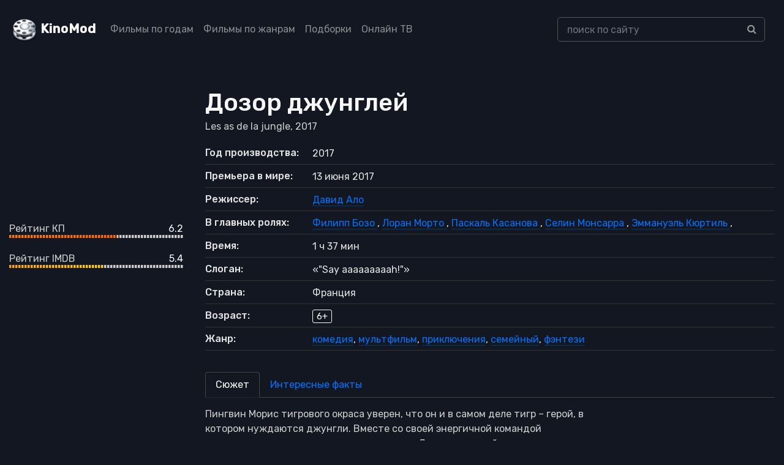

--- FILE ---
content_type: text/html; charset=UTF-8
request_url: https://kinomod.ru/films/dozor-dzhunglej-2017.html
body_size: 8261
content:
<!DOCTYPE html><html lang="ru-RU"><head><meta charset="UTF-8"><meta http-equiv="X-UA-Compatible" content="IE=edge"><meta name="viewport" content="width=device-width, initial-scale=1"><link href="/favicon.ico" rel="shortcut icon" type="image/x-icon" /><link rel="stylesheet" href="https://stackpath.bootstrapcdn.com/bootstrap/4.5.2/css/bootstrap.min.css" integrity="sha384-JcKb8q3iqJ61gNV9KGb8thSsNjpSL0n8PARn9HuZOnIxN0hoP+VmmDGMN5t9UJ0Z" crossorigin="anonymous"><link href="https://fonts.googleapis.com/css2?family=Rubik:wght@300;400;500&display=swap" rel="stylesheet"><link rel='stylesheet' href='https://cdnjs.cloudflare.com/ajax/libs/font-awesome/4.4.0/css/font-awesome.min.css' type='text/css' media='all' /> <!--[if lt IE 9]> <script src="//html5shiv.googlecode.com/svn/trunk/html5.js"></script> <![endif]--><meta name='robots' content='max-image-preview:large' /><link media="all" href="https://kinomod.ru/cms/resources/css/saved_126079f71e4147cc0e56b41f2ae5594f.css" rel="stylesheet"><title>Дозор джунглей / Les as de la jungle — 2017. Описание, актеры, отзывы, смотреть онлайн</title><meta name="description" content="Информация о фильме Дозор джунглей / Les as de la jungle — 2017: актеры, режиссеры, дата выхода, отзывы и рейтинг зрителей, описание, трейлеры, кадры и постеры." /><meta property="og:locale" content="ru_RU" /><meta property="og:site_name" content="KinoMod — информационный портал о мире кино" /><meta property="og:title" content="Дозор джунглей / Les as de la jungle — 2017. Описание, актеры, отзывы, смотреть онлайн" /><meta property="og:description" content="Информация о фильме Дозор джунглей / Les as de la jungle — 2017: актеры, режиссеры, дата выхода, отзывы и рейтинг зрителей, описание, трейлеры, кадры и постеры." /><meta property="og:type" content="article" /><meta property="og:url" content="https://kinomod.ru/films/dozor-dzhunglej-2017.html" /><meta name="twitter:card" content="summary" /><meta name="twitter:description" content="Информация о фильме Дозор джунглей / Les as de la jungle — 2017: актеры, режиссеры, дата выхода, отзывы и рейтинг зрителей, описание, трейлеры, кадры и постеры." /><meta name="twitter:title" content="Дозор джунглей / Les as de la jungle — 2017. Описание, актеры, отзывы, смотреть онлайн" /><link rel="canonical" href="https://kinomod.ru/films/dozor-dzhunglej-2017.html" /></head><body id="pages"><header><div class="container-fluid header-wrapper"><div class="row"><nav class="navbar navbar-expand-lg navbar-dark fixed-top_ bg-dark_"> <a href="/" title="KinoMod.RU" rel="home" class="km"><span id="logo">KinoMod</span></a> <button class="navbar-toggler" type="button" data-toggle="collapse" data-target="#navbarCollapse" aria-controls="navbarCollapse" aria-expanded="false" aria-label="Toggle navigation"> <span class="navbar-toggler-icon"></span> </button><div class="collapse navbar-collapse" id="navbarCollapse"><div class=" col-lg-8"><ul class="navbar-nav justify-content-start"><li class="nav-item"><a class="nav-link" href="/films_by_years">Фильмы по годам</a></li><li class="nav-item"><a class="nav-link" href="/films_by_genres">Фильмы по жанрам</a></li><li class="nav-item"><a class="nav-link" href="/films_lists">Подборки</a></li><li class="nav-item"><a class="nav-link" href="/channels">Онлайн ТВ</a></li></ul></div><div class=" col-lg-4"><div class="search-div"><form id="searchform" method="get" action="https://kinomod.ru/search"> <input type="text" class="form-control search-input" name="q" id="search_input_new" data-swplive="true" placeholder="поиск по сайту" autocomplete="off" value=""><div class="input-group-append"> <button class="btn btn-secondary" type="submit"> <i class="fa fa-search"></i> </button></div></form><div class="result-search" style="display: block;"><div class="result-search-list"></div></div></div></div></div></nav></div></div></header>  <script>window.yaContextCb=window.yaContextCb||[]</script> <script src="https://yandex.ru/ads/system/context.js" async></script> <section class="block_page bg-gray-1100"><div class="container-fluid detail_film"><div class="row"><div class="col-md-3 d-none d-md-block d-lg-block d-xl-block"><div class=""> <noscript><img class="img-fluid" src="https://kinomod.ru/img/cache/54/adb88621cc4f754_300x430.jpg"></noscript><img class="lazyload img-fluid" src='data:image/svg+xml,%3Csvg%20xmlns=%22http://www.w3.org/2000/svg%22%20viewBox=%220%200%20210%20140%22%3E%3C/svg%3E' data-src="https://kinomod.ru/img/cache/54/adb88621cc4f754_300x430.jpg"></div><div class=""><div class="frate frate-kp"><div class="frate-title" >Рейтинг КП</div><div class="frate-count">6.2</div><div class="frate-bar"><div class="frate-fill anim" style="width: 62%"></div></div></div><div class="frate frate-imdb"><div class="frate-title">Рейтинг IMDB</div><div class="frate-count">5.4</div><div class="frate-bar"><div class="frate-fill anim" style="width: 54%"></div></div></div></div></div><div class="col-md-9"><div itemscope itemtype="http://schema.org/Movie" class="kino_box"><meta itemprop="duration" content="97"><meta itemprop="datePublished" content="2017-06-13"><meta itemprop="dateCreated" content="2017"><div><h1 itemprop="name">Дозор джунглей</h1></div><div itemprop="alternativeHeadline" class="foriginal"> Les as de la jungle,
 2017</div><div class="mt-3 mb-3 d-block d-sm-none_ d-md-none m-auto text-center"> <noscript><img class="img-fluid  mt-2" src="https://kinomod.ru/img/cache/54/adb88621cc4f754_300x430.jpg" alt="Дозор джунглей" itemprop="image"/></noscript><img class="lazyload img-fluid  mt-2" src='data:image/svg+xml,%3Csvg%20xmlns=%22http://www.w3.org/2000/svg%22%20viewBox=%220%200%20210%20140%22%3E%3C/svg%3E' data-src="https://kinomod.ru/img/cache/54/adb88621cc4f754_300x430.jpg" alt="Дозор джунглей" itemprop="image"/><div class="my-4"><div class="frate frate-kp"><div class="frate-title" >Рейтинг КП</div><div class="frate-count">6.2</div><div class="frate-bar"><div class="frate-fill anim" style="width: 62%"></div></div></div><div class="frate frate-imdb"><div class="frate-title">Рейтинг IMDB</div><div class="frate-count">5.4</div><div class="frate-bar"><div class="frate-fill anim" style="width: 54%"></div></div></div></div></div><ul class="flist text-gray-5500"><li><span class="first">Год производства:</span> <span
 class="second">2017</span></li><li><span class="first">Премьера в мире:</span> <span
 class="second">13 июня 2017</span></li><li><span class="first">Режиссер:</span> <span class="second" id="people_list"> <a itemprop="director" href="/personal/david-alo.html"> <span itemprop="director" itemscope itemtype="http://schema.org/Person"> <span itemprop="name"> Давид Ало </span> </span> </a> </span></li><li><span class="first">В главных ролях:</span> <span class="second" id="people_list"> <a itemprop="actor" href="/personal/filipp-bozo.html"> <span itemprop="actor" itemscope itemtype="http://schema.org/Person"> <span itemprop="name"> Филипп Бозо </span> </span> </a>, <a itemprop="actor" href="/personal/loran-morto.html"> <span itemprop="actor" itemscope itemtype="http://schema.org/Person"> <span itemprop="name"> Лоран Морто </span> </span> </a>, <a itemprop="actor" href="/personal/paskal-kasanova.html"> <span itemprop="actor" itemscope itemtype="http://schema.org/Person"> <span itemprop="name"> Паскаль Касанова </span> </span> </a>, <a itemprop="actor" href="/personal/selin-monsarra.html"> <span itemprop="actor" itemscope itemtype="http://schema.org/Person"> <span itemprop="name"> Селин Монсарра </span> </span> </a>, <a itemprop="actor" href="/personal/emmanuel-kyurtil.html"> <span itemprop="actor" itemscope itemtype="http://schema.org/Person"> <span itemprop="name"> Эммануэль Кюртиль </span> </span> </a>, </span></li><li><span class="first">Время:</span> <span
 class="second">1 ч 37 мин</span></li><li><span class="first">Слоган:</span> <span
 class="second">&laquo;"Say aaaaaaaaah!"&raquo;</span></li><li><span class="first">Страна:</span> <span
 class="second">Франция</span></li><li><span class="first">Возраст:</span> <span class="second"><span
 class="fage">6+</span></span></li><li><span class="first">Жанр:</span> <span
 class="second"><a href="https://kinomod.ru/genre/komediya" rel="tag">комедия</a>, <a href="https://kinomod.ru/genre/multfilm" rel="tag">мультфильм</a>, <a href="https://kinomod.ru/genre/priklyucheniya" rel="tag">приключения</a>, <a href="https://kinomod.ru/genre/semeynyy" rel="tag">семейный</a>, <a href="https://kinomod.ru/genre/fentezi" rel="tag">фэнтези</a></span></li></ul><ul class="nav nav-tabs" id="myTab" role="tablist"><li class="nav-item"> <a class="nav-link active" id="home-tab" data-toggle="tab" href="#home" role="tab" aria-controls="home" aria-selected="true">Сюжет</a></li><li class="nav-item"> <a class="nav-link" id="profile-tab" data-toggle="tab" href="#profile" role="tab" aria-controls="profile" aria-selected="false">Интересные факты</a></li></ul><div class="tab-content" id="myTabContent"><div class="tab-pane fade show active" id="home" role="tabpanel" aria-labelledby="home-tab"><div class="film_desc col-lg-8 px-0"><div itemprop="description" class="desc"><p>Пингвин Морис тигрового окраса уверен, что он и в самом деле тигр – герой, в котором нуждаются джунгли. Вместе со своей энергичной командой разношерстных животных под названием «Дозор джунглей» он неусыпно стоит на страже справедливости и покоя. С переменным успехом, конечно, но они стараются. Однако вскоре ему предстоит столкнуться с невероятно коварным и безжалостным врагом – коалой Игорем и его армией туповатых бабуинов&#8230;</p><p class="text-gray-5500_"> Сайт Kinomod.RU представляет вашему вниманию информацию о фильме Дозор джунглей / Les as de la jungle: актеры, режиссеры, рейтинг фильма по версии КиноПоиска и IMDB, кадры и постеры, возможность оставить отзыв к кинокартине Дозор джунглей (2017).</p></div></div></div><div class="tab-pane fade" id="profile" role="tabpanel" aria-labelledby="profile-tab"><div class="film_desc col-lg-8 px-0"><div class="facts"><ul><li class="item">Мультфильм снят по мотивам анимационного сериала, который известен в России под названием «Отряд джунглей спешит на помощь».</li><li class="item">На создание полнометражного мультфильма потребовалось два года.</li><li class="item">В самом начале работы над проектом команда главных героев выступала в разном составе, были даже разные локации для развития событий. Например, в самой первой версии Морис был пингвином-зеброй, жившим в саванне. В итоге Морис стал таким, каким его увидят зрители – пингвином-тигром, который заботится о своем друге тигровой рыбке.</li><li class="item">Специально для сцены полета в логово коалы Игоря авторы построили километры гибких декораций, ведь по ним должны были перемещаться персонажи со скоростью от 50 до 200 км/ч.</li></ul></div></div></div><div class="tab-pane fade" id="awards" role="tabpanel" aria-labelledby="profile-tab"><div class="film_desc"></div></div><div class="tab-pane fade" id="film_blooper" role="tabpanel" aria-labelledby="profile-tab"><div class="film_desc col-lg-8 px-0"><div class="facts"></div></div></div><div class="tab-pane fade" id="contact" role="tabpanel" aria-labelledby="contact-tab"><div class="film_desc col-lg-8 px-0"><div class="desc"><div id="accordion"></div></div></div></div></div><div class="my-4" id="yandex_rtb_R-A-1595084-1"></div> <script>window.yaContextCb.push(()=>{
                                Ya.Context.AdvManager.render({
                                    renderTo: 'yandex_rtb_R-A-1595084-1',
                                    blockId: 'R-A-1595084-1'
                                })
                            })</script> </div><div id="accordion" class="frames"><div class="card mb-3 border-secondary"><div class="card-header" id="heading"><div class="h6 mb-0"> <a href="#frames" class="d-flex justify-content-between collapsed" data-toggle="collapse" data-target="#frames" aria-expanded="true" aria-controls="trailers"> Кадры <i class="fa" aria-hidden="true"></i> </a></div></div><div id="frames" class="collapse" aria-labelledby="heading" data-parent="#accordion"><div class="card-body"><div id="film_frames"></div><div class="film_preload_wrapper" data-id="233631"><div class="some_loader"></div></div></div></div></div></div><div id="accordion" class="trailers"><div class="card mb-3 border-secondary"><div class="card-header" id="heading"><div class="h6 mb-0"> <a href="#trailers" class="d-flex justify-content-between collapsed" data-toggle="collapse" data-target="#trailers" aria-expanded="true" aria-controls="trailers"> Трейлеры и тизеры <i class="fa" aria-hidden="true"></i> </a></div></div><div id="trailers" class="collapse" aria-labelledby="heading" data-parent="#accordion"><div class="card-body"><div id="film_trailers"></div><div class="film_preload_wrapper" data-id="233631"><div class="some_loader"></div></div></div></div></div></div><div class="kino_box"><div class="fright-title h4 film_desc">Приквелы и сиквелы</div><div class="item_grid"><div class="row "><div class="col-lg-2 col-md-4 col-sm-6  col-6 "><div class="item_preview text-center"> <a href="https://kinomod.ru/films/otryad-dzhunglej-speshit-na-pomoshh-2011.html"><div class=""> <noscript><img class="img-fluid" src="/img/not-found.png"></noscript><img class="lazyload img-fluid" src='data:image/svg+xml,%3Csvg%20xmlns=%22http://www.w3.org/2000/svg%22%20viewBox=%220%200%20210%20140%22%3E%3C/svg%3E' data-src="/img/not-found.png"><div class="mask"></div></div><div class="title_wrapper"><span>Отряд джунглей спешит на помощь</span></div><div class="reliz_wrapper"> 2011,  мультфильм</div> </a></div></div><div class="col-lg-2 col-md-4 col-sm-6  col-6 "><div class="item_preview text-center"> <a href="https://kinomod.ru/films/otryad-dzhunglej-v-ledyanoj-dali-2011.html"><div class=""> <noscript><img class="img-fluid" src="https://kinomod.ru/img/cache/d6/2d14a1eaa6201d6_300x430.jpg"></noscript><img class="lazyload img-fluid" src='data:image/svg+xml,%3Csvg%20xmlns=%22http://www.w3.org/2000/svg%22%20viewBox=%220%200%20210%20140%22%3E%3C/svg%3E' data-src="https://kinomod.ru/img/cache/d6/2d14a1eaa6201d6_300x430.jpg"><div class="mask"></div></div><div class="title_wrapper"><span>Отряд джунглей в ледяной дали</span></div><div class="reliz_wrapper"> 2011,  мультфильм</div> </a></div></div><div class="col-lg-2 col-md-4 col-sm-6  col-6 "><div class="item_preview text-center"> <a href="https://kinomod.ru/films/dozor-dzhunglej-2-2023.html"><div class=""> <noscript><img class="img-fluid" src="https://kinomod.ru/img/cache/03/ba6e41963e72f03_300x430.webp"></noscript><img class="lazyload img-fluid" src='data:image/svg+xml,%3Csvg%20xmlns=%22http://www.w3.org/2000/svg%22%20viewBox=%220%200%20210%20140%22%3E%3C/svg%3E' data-src="https://kinomod.ru/img/cache/03/ba6e41963e72f03_300x430.webp"><div class="mask"></div></div><div class="title_wrapper"><span>Дозор Джунглей: Кругосветка</span></div><div class="reliz_wrapper"> 2023,  боевик</div> </a><div class="rating ">7.2</div></div></div></div></div></div><div class="kino_box" id="stars"><div class="fright-title h4 film_desc">В ролях:</div><div class="item_grid"><div class="row "><div class="col-lg-2 col-md-4 col-sm-4  col-6"><div class="item_preview text-center"> <a href="https://kinomod.ru/personal/filipp-bozo.html"><div class=""> <noscript><img class="img-fluid" src="https://kinomod.ru/img/cache/f2/643c804597c4af2_300x430.webp"></noscript><img class="lazyload img-fluid" src='data:image/svg+xml,%3Csvg%20xmlns=%22http://www.w3.org/2000/svg%22%20viewBox=%220%200%20210%20140%22%3E%3C/svg%3E' data-src="https://kinomod.ru/img/cache/f2/643c804597c4af2_300x430.webp"><div class="mask"></div></div><div class="title_wrapper"><span>Филипп Бозо</span></div> </a></div></div><div class="col-lg-2 col-md-4 col-sm-4  col-6"><div class="item_preview text-center"> <a href="https://kinomod.ru/personal/loran-morto.html"><div class=""> <noscript><img class="img-fluid" src="https://kinomod.ru/img/cache/50/7f851cb1680f050_300x430.webp"></noscript><img class="lazyload img-fluid" src='data:image/svg+xml,%3Csvg%20xmlns=%22http://www.w3.org/2000/svg%22%20viewBox=%220%200%20210%20140%22%3E%3C/svg%3E' data-src="https://kinomod.ru/img/cache/50/7f851cb1680f050_300x430.webp"><div class="mask"></div></div><div class="title_wrapper"><span>Лоран Морто</span></div> </a></div></div><div class="col-lg-2 col-md-4 col-sm-4  col-6"><div class="item_preview text-center"> <a href="https://kinomod.ru/personal/paskal-kasanova.html"><div class=""> <noscript><img class="img-fluid" src="/img/not-found-actor.png"></noscript><img class="lazyload img-fluid" src='data:image/svg+xml,%3Csvg%20xmlns=%22http://www.w3.org/2000/svg%22%20viewBox=%220%200%20210%20140%22%3E%3C/svg%3E' data-src="/img/not-found-actor.png"><div class="mask"></div></div><div class="title_wrapper"><span>Паскаль Касанова</span></div> </a></div></div><div class="col-lg-2 col-md-4 col-sm-4  col-6"><div class="item_preview text-center"> <a href="https://kinomod.ru/personal/selin-monsarra.html"><div class=""> <noscript><img class="img-fluid" src="https://kinomod.ru/img/cache/f4/1f0a793125b82f4_300x430.webp"></noscript><img class="lazyload img-fluid" src='data:image/svg+xml,%3Csvg%20xmlns=%22http://www.w3.org/2000/svg%22%20viewBox=%220%200%20210%20140%22%3E%3C/svg%3E' data-src="https://kinomod.ru/img/cache/f4/1f0a793125b82f4_300x430.webp"><div class="mask"></div></div><div class="title_wrapper"><span>Селин Монсарра</span></div> </a></div></div><div class="col-lg-2 col-md-4 col-sm-4  col-6"><div class="item_preview text-center"> <a href="https://kinomod.ru/personal/emmanuel-kyurtil.html"><div class=""> <noscript><img class="img-fluid" src="https://kinomod.ru/img/cache/98/1167775d2f94298_300x430.webp"></noscript><img class="lazyload img-fluid" src='data:image/svg+xml,%3Csvg%20xmlns=%22http://www.w3.org/2000/svg%22%20viewBox=%220%200%20210%20140%22%3E%3C/svg%3E' data-src="https://kinomod.ru/img/cache/98/1167775d2f94298_300x430.webp"><div class="mask"></div></div><div class="title_wrapper"><span>Эммануэль Кюртиль</span></div> </a></div></div><div class="col-lg-2 col-md-4 col-sm-4  col-6"><div class="item_preview text-center"> <a href="https://kinomod.ru/personal/pol-born.html"><div class=""> <noscript><img class="img-fluid" src="/img/not-found-actor.png"></noscript><img class="lazyload img-fluid" src='data:image/svg+xml,%3Csvg%20xmlns=%22http://www.w3.org/2000/svg%22%20viewBox=%220%200%20210%20140%22%3E%3C/svg%3E' data-src="/img/not-found-actor.png"><div class="mask"></div></div><div class="title_wrapper"><span>Поль Борн</span></div> </a></div></div><div class="col-lg-2 col-md-4 col-sm-4  col-6"><div class="item_preview text-center"> <a href="https://kinomod.ru/personal/mari-kristin-dara.html"><div class=""> <noscript><img class="img-fluid" src="/img/not-found-actor.png"></noscript><img class="lazyload img-fluid" src='data:image/svg+xml,%3Csvg%20xmlns=%22http://www.w3.org/2000/svg%22%20viewBox=%220%200%20210%20140%22%3E%3C/svg%3E' data-src="/img/not-found-actor.png"><div class="mask"></div></div><div class="title_wrapper"><span>Мари-Кристин Дара</span></div> </a></div></div><div class="col-lg-2 col-md-4 col-sm-4  col-6"><div class="item_preview text-center"> <a href="https://kinomod.ru/personal/franc-konfak.html"><div class=""> <noscript><img class="img-fluid" src="/img/not-found-actor.png"></noscript><img class="lazyload img-fluid" src='data:image/svg+xml,%3Csvg%20xmlns=%22http://www.w3.org/2000/svg%22%20viewBox=%220%200%20210%20140%22%3E%3C/svg%3E' data-src="/img/not-found-actor.png"><div class="mask"></div></div><div class="title_wrapper"><span>Франц Конфьак</span></div> </a></div></div><div class="col-lg-2 col-md-4 col-sm-4  col-6"><div class="item_preview text-center"> <a href="https://kinomod.ru/personal/alen-dorval.html"><div class=""> <noscript><img class="img-fluid" src="/img/not-found-actor.png"></noscript><img class="lazyload img-fluid" src='data:image/svg+xml,%3Csvg%20xmlns=%22http://www.w3.org/2000/svg%22%20viewBox=%220%200%20210%20140%22%3E%3C/svg%3E' data-src="/img/not-found-actor.png"><div class="mask"></div></div><div class="title_wrapper"><span>Ален Дорваль</span></div> </a></div></div><div class="col-lg-2 col-md-4 col-sm-4  col-6"><div class="item_preview text-center"> <a href="https://kinomod.ru/personal/rishar-dabua.html"><div class=""> <noscript><img class="img-fluid" src="https://kinomod.ru/img/cache/7b/f68a7547307a67b_300x430.webp"></noscript><img class="lazyload img-fluid" src='data:image/svg+xml,%3Csvg%20xmlns=%22http://www.w3.org/2000/svg%22%20viewBox=%220%200%20210%20140%22%3E%3C/svg%3E' data-src="https://kinomod.ru/img/cache/7b/f68a7547307a67b_300x430.webp"><div class="mask"></div></div><div class="title_wrapper"><span>Ришар Дабуа</span></div> </a></div></div><div class="col-lg-2 col-md-4 col-sm-4  col-6"><div class="item_preview text-center"> <a href="https://kinomod.ru/personal/mishel-melya.html"><div class=""> <noscript><img class="img-fluid" src="/img/not-found-actor.png"></noscript><img class="lazyload img-fluid" src='data:image/svg+xml,%3Csvg%20xmlns=%22http://www.w3.org/2000/svg%22%20viewBox=%220%200%20210%20140%22%3E%3C/svg%3E' data-src="/img/not-found-actor.png"><div class="mask"></div></div><div class="title_wrapper"><span>Мишель Меля</span></div> </a></div></div><div class="col-lg-2 col-md-4 col-sm-4  col-6"><div class="item_preview text-center"> <a href="https://kinomod.ru/personal/zhan-filipp-pyumartin.html"><div class=""> <noscript><img class="img-fluid" src="https://kinomod.ru/img/cache/22/9b7ab5e9f76a022_300x430.webp"></noscript><img class="lazyload img-fluid" src='data:image/svg+xml,%3Csvg%20xmlns=%22http://www.w3.org/2000/svg%22%20viewBox=%220%200%20210%20140%22%3E%3C/svg%3E' data-src="https://kinomod.ru/img/cache/22/9b7ab5e9f76a022_300x430.webp"><div class="mask"></div></div><div class="title_wrapper"><span>Жан-Филипп Пюмартин</span></div> </a></div></div></div></div></div></div><div class="modal fade bd-example-modal-lg" id="videoModal" tabindex="-1" role="dialog" aria-labelledby="exampleModalCenterTitle" aria-hidden="true"><div class="modal-dialog modal-dialog-centered modal-lg" role="document"><div class="modal-content"><div class="modal-body  mb-0 p-0"><div id="video_loader" class="m-auto text-center p-2"><div>Видео загружается...</div><div class="spinner-border" role="status"> <span class="sr-only">Loading...</span></div></div><div class="video-responsive" style="display:none" id="video_content"></div></div><div class="modal-footer"> <button type="button" class="btn btn-secondary" data-dismiss="modal">Закрыть</button></div></div></div></div></div></div></section><footer class=""><div class="bg-gray-4000"><div class="container"><div class="d-flex flex-wrap align-items-center pt-6 pb-3d border-bottom mb-7 border-gray-4100 justify-content-between no-gutters"><div class="col-lg-4"> <a href="http://kinomod.ru/" title="KinoMod.RU" rel="home" id="site_title" class="mb-4 mb-md-0 mr-auto">KinoMod.RU</a><div>Информационный портал о мире кино.</div><div>При использовании материалов ссылка на сайт обязательна.</div></div><div class="col-lg-4"> <span> Все права на графические и видео материалы, представленные на нашем сайте принадлежат их законным владельцам и предназначены только для ознакомления. </span></div></div><div class="row pb-5 d-none d-md-flex d-lg-flex"><div class="col-md mb-5 mb-md-0"><div class="font-size-18 font-weight-medium mb-3 text-gray-4200 h5">Популярные жанры</div><ul class="column-count-3 list-unstyled mb-0"><li class='py-1d'><a href='https://kinomod.ru/genre/anime' title='аниме' class='anime'>аниме</a></li><li class='py-1d'><a href='https://kinomod.ru/genre/biografiya' title='биография' class='biografiya'>биография</a></li><li class='py-1d'><a href='https://kinomod.ru/genre/boevik' title='боевик' class='boevik'>боевик</a></li><li class='py-1d'><a href='https://kinomod.ru/genre/vestern' title='вестерн' class='vestern'>вестерн</a></li><li class='py-1d'><a href='https://kinomod.ru/genre/voennyy' title='военный' class='voennyy'>военный</a></li><li class='py-1d'><a href='https://kinomod.ru/genre/detektiv' title='детектив' class='detektiv'>детектив</a></li><li class='py-1d'><a href='https://kinomod.ru/genre/detskiy' title='детский' class='detskiy'>детский</a></li><li class='py-1d'><a href='https://kinomod.ru/genre/dlya-vzroslyh' title='для взрослых' class='dlya-vzroslyh'>для взрослых</a></li><li class='py-1d'><a href='https://kinomod.ru/genre/dokumentalnyy' title='документальный' class='dokumentalnyy'>документальный</a></li><li class='py-1d'><a href='https://kinomod.ru/genre/drama' title='драма' class='drama'>драма</a></li><li class='py-1d'><a href='https://kinomod.ru/genre/igra' title='игра' class='igra'>игра</a></li><li class='py-1d'><a href='https://kinomod.ru/genre/istoriya' title='история' class='istoriya'>история</a></li><li class='py-1d'><a href='https://kinomod.ru/genre/komediya' title='комедия' class='komediya'>комедия</a></li><li class='py-1d'><a href='https://kinomod.ru/genre/koncert' title='концерт' class='koncert'>концерт</a></li><li class='py-1d'><a href='https://kinomod.ru/genre/korotkometrazhka' title='короткометражка' class='korotkometrazhka'>короткометражка</a></li><li class='py-1d'><a href='https://kinomod.ru/genre/kriminal' title='криминал' class='kriminal'>криминал</a></li><li class='py-1d'><a href='https://kinomod.ru/genre/melodrama' title='мелодрама' class='melodrama'>мелодрама</a></li><li class='py-1d'><a href='https://kinomod.ru/genre/muzyka' title='музыка' class='muzyka'>музыка</a></li><li class='py-1d'><a href='https://kinomod.ru/genre/multfilm' title='мультфильм' class='multfilm'>мультфильм</a></li><li class='py-1d'><a href='https://kinomod.ru/genre/myuzikl' title='мюзикл' class='myuzikl'>мюзикл</a></li><li class='py-1d'><a href='https://kinomod.ru/genre/novosti' title='новости' class='novosti'>новости</a></li><li class='py-1d'><a href='https://kinomod.ru/genre/priklyucheniya' title='приключения' class='priklyucheniya'>приключения</a></li><li class='py-1d'><a href='https://kinomod.ru/genre/realnoe-tv' title='реальное ТВ' class='realnoe-tv'>реальное ТВ</a></li><li class='py-1d'><a href='https://kinomod.ru/genre/semeynyy' title='семейный' class='semeynyy'>семейный</a></li><li class='py-1d'><a href='https://kinomod.ru/genre/sport' title='спорт' class='sport'>спорт</a></li><li class='py-1d'><a href='https://kinomod.ru/genre/tok-shou' title='ток-шоу' class='tok-shou'>ток-шоу</a></li><li class='py-1d'><a href='https://kinomod.ru/genre/triller' title='триллер' class='triller'>триллер</a></li><li class='py-1d'><a href='https://kinomod.ru/genre/uzhasy' title='ужасы' class='uzhasy'>ужасы</a></li><li class='py-1d'><a href='https://kinomod.ru/genre/fantastika' title='фантастика' class='fantastika'>фантастика</a></li><li class='py-1d'><a href='https://kinomod.ru/genre/film-nuar' title='фильм-нуар' class='film-nuar'>фильм-нуар</a></li><li class='py-1d'><a href='https://kinomod.ru/genre/fentezi' title='фэнтези' class='fentezi'>фэнтези</a></li><li class='py-1d'><a href='https://kinomod.ru/genre/ceremoniya' title='церемония' class='ceremoniya'>церемония</a></li></ul></div><div class="col-md mb-5 mb-md-0"><div class="font-size-18 font-weight-medium mb-3 text-gray-4200 h5">Тематические подборки</div><ul class="column-count-2 v2 list-unstyled mb-0"><li class="py-1d"><a title="" href="/films/collection/detektivnye-serialy">Детективные сериалы</a></li><li class="py-1d"><a title="" href="/films/collection/dorama">Дорамы</a></li><li class="py-1d"><a title="" href="/films/collection/indiyskie-filmy">Индийские фильмы</a></li><li class="py-1d"><a title="" href="/films/collection/komediynye-boeviki">Комедийные боевики</a></li><li class="py-1d"><a title="" href="/films/collection/luchshie-serialy">Лучшие сериалы</a></li><li class="py-1d"><a title="" href="/films/collection/romanticheskie-komedii">Романтические комедии</a></li><li class="py-1d"><a title="" href="/films/collection/samye-ozhidaemye-filmy">Самые ожидаемые фильмы</a></li><li class="py-1d"><a title="" href="/films/collection/fantasticheskie-boeviki">Фантастические боевики</a></li><li class="py-1d"><a title="" href="/films/collection/filmy-pro-vampirov">Фильмы про вампиров</a></li><li class="py-1d"><a title="" href="/films/collection/filmy-pro-zombi">Фильмы про зомби</a></li><li class="py-1d"><a title="" href="/films/collection/filmy-pro-kosmos">Фильмы про космос</a></li><li class="py-1d"><a title="" href="/films/collection/filmy-pro-lyubov">Фильмы про любовь</a></li><li class="py-1d"><a title="" href="/films/collection/filmy-pro-podrostkov">Фильмы про подростков</a></li><li class="py-1d"><a title="" href="/films/collection/filmy-pro-tancy">Фильмы про танцы</a></li><li class="py-1d"><a title="" href="/films/collection/filmy-pro-shkolu">Фильмы про школу</a></li><li class="py-1d"><a title="" href="/films/collection/filmy-katastrofy">Фильмы-катастрофы</a></li></ul><div class="font-size-18 font-weight-medium mb-3 text-gray-4200 h5 mt-3">Дополнительно</div><ul class="column-count-2 v2 list-unstyled mb-0"><li class="py-1d"><a title="" href="/book-movies-reviews">Книга кинорецензий</a></li><li class="py-1d"><a title="" href="/channels">Онлайн ТВ</a></li><li class="py-1d"><a title="" href="/videos?content=trailer">Трейлеры</a></li><li class="py-1d"><a title="" href="/articles">Статьи и публикации</a></li><li class="py-1d"><a title="" href="/premieres">График кинопремьер</a></li><li class="py-1d"><a title="" href="/videos?content=review">Обзоры фильмов</a></li></ul></div></div></div></div><div class="bg-gray-4300"><div class="container"><div class="text-center d-md-flex flex-wrap align-items-center py-3"><div class="font-size-13 text-gray-1300 mb-2 mb-md-0 d-flex align-items-center"> © KinoMod, 2012 &mdash; 2025. <noscript><img class="ml-1" src="/img/18_age.svg" alt="18+" width="31" height="20"></noscript><img class="lazyload ml-1" src='data:image/svg+xml,%3Csvg%20xmlns=%22http://www.w3.org/2000/svg%22%20viewBox=%220%200%2031%2020%22%3E%3C/svg%3E' data-src="/img/18_age.svg" alt="18+" width="31" height="20"></div> <span class="font-size-13 ml-md-auto text-gray-1300"><a class="h-g-white " href="/about"><u>Информация о проекте</u></a></span></div></div></div></footer> <script src="/cms/js/jquery.min.js"></script> <div class="notification" id="adblock-notification"> <button type="button" class="close" id="c_close"> <span aria-hidden="true">×</span> </button><div class="notification-header">Adblock частично блокирует функции сайта kinomod.ru</div><div class="notification-text">Чтобы комфортно пользоваться сайтом отключите на нем Adblock. <a target="blank_" href="/about/disable-adblock"><u>Подробнее</u></a></div></div>  <script type="speculationrules">{"prefetch":[{"source":"document","where":{"and":[{"href_matches":"/*"},{"not":{"href_matches":["/wp-*.php","/wp-admin/*","/wp-content/uploads/*","/wp-content/*","/wp-content/plugins/*","/wp-content/themes/new/*","/*\\?(.+)"]}},{"not":{"selector_matches":"a[rel~=\"nofollow\"]"}},{"not":{"selector_matches":".no-prefetch, .no-prefetch a"}}]},"eagerness":"conservative"}]}</script> <noscript><style>.lazyload{display:none;}</style></noscript><script data-noptimize="1">window.lazySizesConfig=window.lazySizesConfig||{};window.lazySizesConfig.loadMode=1;</script><script async data-noptimize="1" src='https://kinomod.ru/wp-content/plugins/autoptimize/classes/external/js/lazysizes.min.js?ao_version=3.1.14'></script>  <script type="text/javascript" >(function(m,e,t,r,i,k,a){m[i]=m[i]||function(){(m[i].a=m[i].a||[]).push(arguments)};
   m[i].l=1*new Date();k=e.createElement(t),a=e.getElementsByTagName(t)[0],k.async=1,k.src=r,a.parentNode.insertBefore(k,a)})
   (window, document, "script", "https://mc.yandex.ru/metrika/tag.js", "ym");

   ym(68703022, "init", {
        clickmap:true,
        trackLinks:true,
        accurateTrackBounce:true,
        webvisor:true
   });</script> <noscript><div><img src="https://mc.yandex.ru/watch/68703022" style="position:absolute; left:-9999px;" alt="" /></div></noscript>  <script defer src="https://kinomod.ru/cms/resources/js/saved_8bb2e4a1eb5c6b9f7b34f3b1ea809896.js"></script></body></html> 

--- FILE ---
content_type: text/css
request_url: https://kinomod.ru/cms/resources/css/saved_126079f71e4147cc0e56b41f2ae5594f.css
body_size: 61347
content:
.owl-carousel{display:none;width:100%;-webkit-tap-highlight-color:transparent;position:relative;z-index:1}.owl-carousel .owl-stage{position:relative;-ms-touch-action:pan-Y;touch-action:manipulation;-moz-backface-visibility:hidden}.owl-carousel .owl-stage:after{content:".";display:block;clear:both;visibility:hidden;line-height:0;height:0}.owl-carousel .owl-stage-outer{position:relative;overflow:hidden;-webkit-transform:translate3d(0px,0px,0px)}.owl-carousel .owl-wrapper,.owl-carousel .owl-item{-webkit-backface-visibility:hidden;-moz-backface-visibility:hidden;-ms-backface-visibility:hidden;-webkit-transform:translate3d(0,0,0);-moz-transform:translate3d(0,0,0);-ms-transform:translate3d(0,0,0)}.owl-carousel .owl-item{position:relative;min-height:1px;float:left;-webkit-backface-visibility:hidden;-webkit-tap-highlight-color:transparent;-webkit-touch-callout:none}.owl-carousel .owl-item img{display:block;width:100%}.owl-carousel .owl-nav.disabled,.owl-carousel .owl-dots.disabled{display:none}.owl-carousel .owl-nav .owl-prev,.owl-carousel .owl-nav .owl-next,.owl-carousel .owl-dot{cursor:pointer;-webkit-user-select:none;-khtml-user-select:none;-moz-user-select:none;-ms-user-select:none;user-select:none}.owl-carousel .owl-nav button.owl-prev,.owl-carousel .owl-nav button.owl-next,.owl-carousel button.owl-dot{background:0 0;color:inherit;border:none;padding:0 !important;font:inherit}.owl-carousel.owl-loaded{display:block}.owl-carousel.owl-loading{opacity:0;display:block}.owl-carousel.owl-hidden{opacity:0}.owl-carousel.owl-refresh .owl-item{visibility:hidden}.owl-carousel.owl-drag .owl-item{-ms-touch-action:pan-y;touch-action:pan-y;-webkit-user-select:none;-moz-user-select:none;-ms-user-select:none;user-select:none}.owl-carousel.owl-grab{cursor:move;cursor:grab}.owl-carousel.owl-rtl{direction:rtl}.owl-carousel.owl-rtl .owl-item{float:right}.no-js .owl-carousel{display:block}.owl-carousel .animated{animation-duration:1s;animation-fill-mode:both}.owl-carousel .owl-animated-in{z-index:0}.owl-carousel .owl-animated-out{z-index:1}.owl-carousel .fadeOut{animation-name:fadeOut}@keyframes fadeOut{0%{opacity:1}100%{opacity:0}}.owl-height{transition:height .5s ease-in-out}.owl-carousel .owl-item .owl-lazy{opacity:0;transition:opacity .4s ease}.owl-carousel .owl-item .owl-lazy[src^=""],.owl-carousel .owl-item .owl-lazy:not([src]){max-height:0}.owl-carousel .owl-item img.owl-lazy{transform-style:preserve-3d}.owl-carousel .owl-video-wrapper{position:relative;height:100%;background:#000}.owl-carousel .owl-video-play-icon{position:absolute;height:80px;width:80px;left:50%;top:50%;margin-left:-40px;margin-top:-40px;background:url(//kinomod.ru/wp-content/themes/new/css/owl.video.play.png) no-repeat;cursor:pointer;z-index:1;-webkit-backface-visibility:hidden;transition:transform .1s ease}.owl-carousel .owl-video-play-icon:hover{-ms-transform:scale(1.3,1.3);transform:scale(1.3,1.3)}.owl-carousel .owl-video-playing .owl-video-tn,.owl-carousel .owl-video-playing .owl-video-play-icon{display:none}.owl-carousel .owl-video-tn{opacity:0;height:100%;background-position:center center;background-repeat:no-repeat;background-size:contain;transition:opacity .4s ease}.owl-carousel .owl-video-frame{position:relative;z-index:1;height:100%;width:100%}
:root{--f-spinner-width:36px;--f-spinner-height:36px;--f-spinner-color-1:rgba(0,0,0,.1);--f-spinner-color-2:rgba(17,24,28,.8);--f-spinner-stroke:2.75}.f-spinner{margin:auto;padding:0;width:var(--f-spinner-width);height:var(--f-spinner-height)}.f-spinner svg{width:100%;height:100%;vertical-align:top;animation:f-spinner-rotate 2s linear infinite}.f-spinner svg *{stroke-width:var(--f-spinner-stroke);fill:none}.f-spinner svg *:first-child{stroke:var(--f-spinner-color-1)}.f-spinner svg *:last-child{stroke:var(--f-spinner-color-2);animation:f-spinner-dash 2s ease-in-out infinite}@keyframes f-spinner-rotate{100%{transform:rotate(360deg)}}@keyframes f-spinner-dash{0%{stroke-dasharray:1,150;stroke-dashoffset:0}50%{stroke-dasharray:90,150;stroke-dashoffset:-35}100%{stroke-dasharray:90,150;stroke-dashoffset:-124}}.f-throwOutUp{animation:var(--f-throw-out-duration,.175s) ease-out both f-throwOutUp}.f-throwOutDown{animation:var(--f-throw-out-duration,.175s) ease-out both f-throwOutDown}@keyframes f-throwOutUp{to{transform:translate3d(0,calc(var(--f-throw-out-distance, 150px) * -1), 0);opacity:0}}@keyframes f-throwOutDown{to{transform:translate3d(0,var(--f-throw-out-distance,150px),0);opacity:0}}.f-zoomInUp{animation:var(--f-transition-duration,.2s) ease .1s both f-zoomInUp}.f-zoomOutDown{animation:var(--f-transition-duration,.2s) ease both f-zoomOutDown}@keyframes f-zoomInUp{from{transform:scale(.975) translate3d(0,16px,0);opacity:0}to{transform:scale(1) translate3d(0,0,0);opacity:1}}@keyframes f-zoomOutDown{to{transform:scale(.975) translate3d(0,16px,0);opacity:0}}.f-fadeIn{animation:var(--f-transition-duration,.2s) var(--f-transition-easing,ease) var(--f-transition-delay,0s) both f-fadeIn;z-index:2}.f-fadeOut{animation:var(--f-transition-duration,.2s) var(--f-transition-easing,ease) var(--f-transition-delay,0s) both f-fadeOut;z-index:1}@keyframes f-fadeIn{0%{opacity:0}100%{opacity:1}}@keyframes f-fadeOut{100%{opacity:0}}.f-fadeFastIn{animation:var(--f-transition-duration,.2s) ease-out both f-fadeFastIn;z-index:2}.f-fadeFastOut{animation:var(--f-transition-duration,.1s) ease-out both f-fadeFastOut;z-index:2}@keyframes f-fadeFastIn{0%{opacity:.75}100%{opacity:1}}@keyframes f-fadeFastOut{100%{opacity:0}}.f-fadeSlowIn{animation:var(--f-transition-duration,.5s) ease both f-fadeSlowIn;z-index:2}.f-fadeSlowOut{animation:var(--f-transition-duration,.5s) ease both f-fadeSlowOut;z-index:1}@keyframes f-fadeSlowIn{0%{opacity:0}100%{opacity:1}}@keyframes f-fadeSlowOut{100%{opacity:0}}.f-crossfadeIn{animation:var(--f-transition-duration,.2s) ease-out both f-crossfadeIn;z-index:2}.f-crossfadeOut{animation:calc(var(--f-transition-duration, 0.2s)*.5) linear .1s both f-crossfadeOut;z-index:1}@keyframes f-crossfadeIn{0%{opacity:0}100%{opacity:1}}@keyframes f-crossfadeOut{100%{opacity:0}}.f-slideIn.from-next{animation:var(--f-transition-duration,.85s) cubic-bezier(.16,1,.3,1) f-slideInNext}.f-slideIn.from-prev{animation:var(--f-transition-duration,.85s) cubic-bezier(.16,1,.3,1) f-slideInPrev}.f-slideOut.to-next{animation:var(--f-transition-duration,.85s) cubic-bezier(.16,1,.3,1) f-slideOutNext}.f-slideOut.to-prev{animation:var(--f-transition-duration,.85s) cubic-bezier(.16,1,.3,1) f-slideOutPrev}@keyframes f-slideInPrev{0%{transform:translateX(100%)}100%{transform:translate3d(0,0,0)}}@keyframes f-slideInNext{0%{transform:translateX(-100%)}100%{transform:translate3d(0,0,0)}}@keyframes f-slideOutNext{100%{transform:translateX(-100%)}}@keyframes f-slideOutPrev{100%{transform:translateX(100%)}}.f-classicIn.from-next{animation:var(--f-transition-duration,.85s) cubic-bezier(.16,1,.3,1) f-classicInNext;z-index:2}.f-classicIn.from-prev{animation:var(--f-transition-duration,.85s) cubic-bezier(.16,1,.3,1) f-classicInPrev;z-index:2}.f-classicOut.to-next{animation:var(--f-transition-duration,.85s) cubic-bezier(.16,1,.3,1) f-classicOutNext;z-index:1}.f-classicOut.to-prev{animation:var(--f-transition-duration,.85s) cubic-bezier(.16,1,.3,1) f-classicOutPrev;z-index:1}@keyframes f-classicInNext{0%{transform:translateX(-75px);opacity:0}100%{transform:translate3d(0,0,0);opacity:1}}@keyframes f-classicInPrev{0%{transform:translateX(75px);opacity:0}100%{transform:translate3d(0,0,0);opacity:1}}@keyframes f-classicOutNext{100%{transform:translateX(-75px);opacity:0}}@keyframes f-classicOutPrev{100%{transform:translateX(75px);opacity:0}}:root{--f-button-width:40px;--f-button-height:40px;--f-button-border:0;--f-button-border-radius:0;--f-button-color:#374151;--f-button-bg:#f8f8f8;--f-button-hover-bg:#e0e0e0;--f-button-active-bg:#d0d0d0;--f-button-shadow:none;--f-button-transition:all .15s ease;--f-button-transform:none;--f-button-svg-width:20px;--f-button-svg-height:20px;--f-button-svg-stroke-width:1.5;--f-button-svg-fill:none;--f-button-svg-filter:none;--f-button-svg-disabled-opacity:.65}.f-button{display:flex;justify-content:center;align-items:center;box-sizing:content-box;position:relative;margin:0;padding:0;width:var(--f-button-width);height:var(--f-button-height);border:var(--f-button-border);border-radius:var(--f-button-border-radius);color:var(--f-button-color);background:var(--f-button-bg);box-shadow:var(--f-button-shadow);pointer-events:all;cursor:pointer;transition:var(--f-button-transition)}@media(hover:hover){.f-button:hover:not([disabled]){color:var(--f-button-hover-color);background-color:var(--f-button-hover-bg)}}.f-button:active:not([disabled]){background-color:var(--f-button-active-bg)}.f-button:focus:not(:focus-visible){outline:none}.f-button:focus-visible{outline:none;box-shadow:inset 0 0 0 var(--f-button-outline,2px) var(--f-button-outline-color,var(--f-button-color))}.f-button svg{width:var(--f-button-svg-width);height:var(--f-button-svg-height);fill:var(--f-button-svg-fill);stroke:currentColor;stroke-width:var(--f-button-svg-stroke-width);stroke-linecap:round;stroke-linejoin:round;transition:opacity .15s ease;transform:var(--f-button-transform);filter:var(--f-button-svg-filter);pointer-events:none}.f-button[disabled]{cursor:default}.f-button[disabled] svg{opacity:var(--f-button-svg-disabled-opacity)}.f-carousel__nav .f-button.is-prev,.f-carousel__nav .f-button.is-next,.fancybox__nav .f-button.is-prev,.fancybox__nav .f-button.is-next{position:absolute;z-index:1}.is-horizontal .f-carousel__nav .f-button.is-prev,.is-horizontal .f-carousel__nav .f-button.is-next,.is-horizontal .fancybox__nav .f-button.is-prev,.is-horizontal .fancybox__nav .f-button.is-next{top:50%;transform:translateY(-50%)}.is-horizontal .f-carousel__nav .f-button.is-prev,.is-horizontal .fancybox__nav .f-button.is-prev{left:var(--f-button-prev-pos)}.is-horizontal .f-carousel__nav .f-button.is-next,.is-horizontal .fancybox__nav .f-button.is-next{right:var(--f-button-next-pos)}.is-horizontal.is-rtl .f-carousel__nav .f-button.is-prev,.is-horizontal.is-rtl .fancybox__nav .f-button.is-prev{left:auto;right:var(--f-button-next-pos)}.is-horizontal.is-rtl .f-carousel__nav .f-button.is-next,.is-horizontal.is-rtl .fancybox__nav .f-button.is-next{right:auto;left:var(--f-button-prev-pos)}.is-vertical .f-carousel__nav .f-button.is-prev,.is-vertical .f-carousel__nav .f-button.is-next,.is-vertical .fancybox__nav .f-button.is-prev,.is-vertical .fancybox__nav .f-button.is-next{top:auto;left:50%;transform:translateX(-50%)}.is-vertical .f-carousel__nav .f-button.is-prev,.is-vertical .fancybox__nav .f-button.is-prev{top:var(--f-button-next-pos)}.is-vertical .f-carousel__nav .f-button.is-next,.is-vertical .fancybox__nav .f-button.is-next{bottom:var(--f-button-next-pos)}.is-vertical .f-carousel__nav .f-button.is-prev svg,.is-vertical .f-carousel__nav .f-button.is-next svg,.is-vertical .fancybox__nav .f-button.is-prev svg,.is-vertical .fancybox__nav .f-button.is-next svg{transform:rotate(90deg)}.f-carousel__nav .f-button:disabled,.fancybox__nav .f-button:disabled{pointer-events:none}html.with-fancybox{width:auto;overflow:visible;scroll-behavior:auto}html.with-fancybox body{touch-action:none}html.with-fancybox body.hide-scrollbar{width:auto;margin-right:calc(var(--fancybox-body-margin, 0px) + var(--fancybox-scrollbar-compensate, 0px));overflow:hidden !important;overscroll-behavior-y:none}.fancybox__container{--fancybox-color:#dbdbdb;--fancybox-hover-color:#fff;--fancybox-bg:rgba(24,24,27,.98);--fancybox-slide-gap:10px;--f-spinner-width:50px;--f-spinner-height:50px;--f-spinner-color-1:rgba(255,255,255,.1);--f-spinner-color-2:#bbb;--f-spinner-stroke:3.65;position:fixed;top:0;left:0;bottom:0;right:0;direction:ltr;display:flex;flex-direction:column;box-sizing:border-box;margin:0;padding:0;color:#f8f8f8;-webkit-tap-highlight-color:rgba(0,0,0,0);overflow:visible;z-index:var(--fancybox-zIndex,1050);outline:none;transform-origin:top left;-webkit-text-size-adjust:100%;-moz-text-size-adjust:none;-ms-text-size-adjust:100%;text-size-adjust:100%;overscroll-behavior-y:contain}.fancybox__container *,.fancybox__container *:before,.fancybox__container *:after{box-sizing:inherit}.fancybox__container::backdrop{background-color:rgba(0,0,0,0)}.fancybox__backdrop{position:fixed;top:0;left:0;bottom:0;right:0;z-index:-1;background:var(--fancybox-bg);opacity:var(--fancybox-opacity,1);will-change:opacity}.fancybox__carousel{position:relative;box-sizing:border-box;flex:1;min-height:0;z-index:10;overflow-y:visible;overflow-x:clip}.fancybox__viewport{width:100%;height:100%}.fancybox__viewport.is-draggable{cursor:move;cursor:grab}.fancybox__viewport.is-dragging{cursor:move;cursor:grabbing}.fancybox__track{display:flex;margin:0 auto;height:100%}.fancybox__slide{flex:0 0 auto;position:relative;display:flex;flex-direction:column;align-items:center;width:100%;height:100%;margin:0 var(--fancybox-slide-gap) 0 0;padding:4px;overflow:auto;overscroll-behavior:contain;transform:translate3d(0,0,0);backface-visibility:hidden}.fancybox__container:not(.is-compact) .fancybox__slide.has-close-btn{padding-top:40px}.fancybox__slide.has-iframe,.fancybox__slide.has-video,.fancybox__slide.has-html5video{overflow:hidden}.fancybox__slide.has-image{overflow:hidden}.fancybox__slide.has-image.is-animating,.fancybox__slide.has-image.is-selected{overflow:visible}.fancybox__slide:before,.fancybox__slide:after{content:"";flex:0 0 0;margin:auto}.fancybox__backdrop:empty,.fancybox__viewport:empty,.fancybox__track:empty,.fancybox__slide:empty{display:block}.fancybox__content{align-self:center;display:flex;flex-direction:column;position:relative;margin:0;padding:2rem;max-width:100%;color:var(--fancybox-content-color,#374151);background:var(--fancybox-content-bg,#fff);cursor:default;border-radius:0;z-index:20}.is-loading .fancybox__content{opacity:0}.is-draggable .fancybox__content{cursor:move;cursor:grab}.can-zoom_in .fancybox__content{cursor:zoom-in}.can-zoom_out .fancybox__content{cursor:zoom-out}.is-dragging .fancybox__content{cursor:move;cursor:grabbing}.fancybox__content [data-selectable],.fancybox__content [contenteditable]{cursor:auto}.fancybox__slide.has-image>.fancybox__content{padding:0;background:rgba(0,0,0,0);min-height:1px;background-repeat:no-repeat;background-size:contain;background-position:center center;transition:none;transform:translate3d(0,0,0);backface-visibility:hidden}.fancybox__slide.has-image>.fancybox__content>picture>img{width:100%;height:auto;max-height:100%}.is-animating .fancybox__content,.is-dragging .fancybox__content{will-change:transform,width,height}.fancybox-image{margin:auto;display:block;width:100%;height:100%;min-height:0;object-fit:contain;user-select:none;filter:blur(0px)}.fancybox__caption{align-self:center;max-width:100%;flex-shrink:0;margin:0;padding:14px 0 4px;overflow-wrap:anywhere;line-height:1.375;color:var(--fancybox-color,currentColor);opacity:var(--fancybox-opacity,1);cursor:auto;visibility:visible}.is-loading .fancybox__caption,.is-closing .fancybox__caption{opacity:0;visibility:hidden}.is-compact .fancybox__caption{padding-bottom:0}.f-button.is-close-btn{--f-button-svg-stroke-width:2;position:absolute;top:0;right:8px;z-index:40}.fancybox__content>.f-button.is-close-btn{--f-button-width:34px;--f-button-height:34px;--f-button-border-radius:4px;--f-button-color:var(--fancybox-color,#fff);--f-button-hover-color:var(--fancybox-color,#fff);--f-button-bg:transparent;--f-button-hover-bg:transparent;--f-button-active-bg:transparent;--f-button-svg-width:22px;--f-button-svg-height:22px;position:absolute;top:-38px;right:0;opacity:.75}.is-loading .fancybox__content>.f-button.is-close-btn{visibility:hidden}.is-zooming-out .fancybox__content>.f-button.is-close-btn{visibility:hidden}.fancybox__content>.f-button.is-close-btn:hover{opacity:1}.fancybox__footer{padding:0;margin:0;position:relative}.fancybox__footer .fancybox__caption{width:100%;padding:24px;opacity:var(--fancybox-opacity,1);transition:all .25s ease}.is-compact .fancybox__footer{position:absolute;bottom:0;left:0;right:0;z-index:20;background:rgba(24,24,27,.5)}.is-compact .fancybox__footer .fancybox__caption{padding:12px}.is-compact .fancybox__content>.f-button.is-close-btn{--f-button-border-radius:50%;--f-button-color:#fff;--f-button-hover-color:#fff;--f-button-outline-color:#000;--f-button-bg:rgba(0,0,0,.6);--f-button-active-bg:rgba(0,0,0,.6);--f-button-hover-bg:rgba(0,0,0,.6);--f-button-svg-width:18px;--f-button-svg-height:18px;--f-button-svg-filter:none;top:5px;right:5px}.fancybox__nav{--f-button-width:50px;--f-button-height:50px;--f-button-border:0;--f-button-border-radius:50%;--f-button-color:var(--fancybox-color);--f-button-hover-color:var(--fancybox-hover-color);--f-button-bg:transparent;--f-button-hover-bg:rgba(24,24,27,.3);--f-button-active-bg:rgba(24,24,27,.5);--f-button-shadow:none;--f-button-transition:all .15s ease;--f-button-transform:none;--f-button-svg-width:26px;--f-button-svg-height:26px;--f-button-svg-stroke-width:2.5;--f-button-svg-fill:none;--f-button-svg-filter:drop-shadow(1px 1px 1px rgba(24,24,27,.5));--f-button-svg-disabled-opacity:.65;--f-button-next-pos:1rem;--f-button-prev-pos:1rem;opacity:var(--fancybox-opacity,1)}.fancybox__nav .f-button:before{position:absolute;content:"";top:-30px;right:-20px;left:-20px;bottom:-30px;z-index:1}.is-idle .fancybox__nav{animation:.15s ease-out both f-fadeOut}.is-idle.is-compact .fancybox__footer{pointer-events:none;animation:.15s ease-out both f-fadeOut}.fancybox__slide>.f-spinner{position:absolute;top:50%;left:50%;margin:var(--f-spinner-top,calc(var(--f-spinner-width) * -0.5)) 0 0 var(--f-spinner-left, calc(var(--f-spinner-height) * -0.5));z-index:30;cursor:pointer}.fancybox-protected{position:absolute;top:0;left:0;right:0;bottom:0;z-index:40;user-select:none}.fancybox-ghost{position:absolute;top:0;left:0;width:100%;height:100%;min-height:0;object-fit:contain;z-index:40;user-select:none;pointer-events:none}.fancybox-focus-guard{outline:none;opacity:0;position:fixed;pointer-events:none}.fancybox__container:not([aria-hidden]){opacity:0}.fancybox__container.is-animated[aria-hidden=false]>*:not(.fancybox__backdrop,.fancybox__carousel),.fancybox__container.is-animated[aria-hidden=false] .fancybox__carousel>*:not(.fancybox__viewport),.fancybox__container.is-animated[aria-hidden=false] .fancybox__slide>*:not(.fancybox__content){animation:var(--f-interface-enter-duration,.25s) ease .1s backwards f-fadeIn}.fancybox__container.is-animated[aria-hidden=false] .fancybox__backdrop{animation:var(--f-backdrop-enter-duration,.35s) ease backwards f-fadeIn}.fancybox__container.is-animated[aria-hidden=true]>*:not(.fancybox__backdrop,.fancybox__carousel),.fancybox__container.is-animated[aria-hidden=true] .fancybox__carousel>*:not(.fancybox__viewport),.fancybox__container.is-animated[aria-hidden=true] .fancybox__slide>*:not(.fancybox__content){animation:var(--f-interface-exit-duration,.15s) ease forwards f-fadeOut}.fancybox__container.is-animated[aria-hidden=true] .fancybox__backdrop{animation:var(--f-backdrop-exit-duration,.35s) ease forwards f-fadeOut}.has-iframe .fancybox__content,.has-map .fancybox__content,.has-pdf .fancybox__content,.has-youtube .fancybox__content,.has-vimeo .fancybox__content,.has-html5video .fancybox__content{max-width:100%;flex-shrink:1;min-height:1px;overflow:visible}.has-iframe .fancybox__content,.has-map .fancybox__content,.has-pdf .fancybox__content{width:calc(100% - 120px);height:90%}.fancybox__container.is-compact .has-iframe .fancybox__content,.fancybox__container.is-compact .has-map .fancybox__content,.fancybox__container.is-compact .has-pdf .fancybox__content{width:100%;height:100%}.has-youtube .fancybox__content,.has-vimeo .fancybox__content,.has-html5video .fancybox__content{width:960px;height:540px;max-width:100%;max-height:100%}.has-map .fancybox__content,.has-pdf .fancybox__content,.has-youtube .fancybox__content,.has-vimeo .fancybox__content,.has-html5video .fancybox__content{padding:0;background:rgba(24,24,27,.9);color:#fff}.has-map .fancybox__content{background:#e5e3df}.fancybox__html5video,.fancybox__iframe{border:0;display:block;height:100%;width:100%;background:rgba(0,0,0,0)}.fancybox-placeholder{border:0 !important;clip:rect(1px,1px,1px,1px) !important;-webkit-clip-path:inset(50%) !important;clip-path:inset(50%) !important;height:1px !important;margin:-1px !important;overflow:hidden !important;padding:0 !important;position:absolute !important;width:1px !important;white-space:nowrap !important}.f-carousel__thumbs{--f-thumb-width:96px;--f-thumb-height:72px;--f-thumb-outline:0;--f-thumb-outline-color:#5eb0ef;--f-thumb-opacity:1;--f-thumb-hover-opacity:1;--f-thumb-selected-opacity:1;--f-thumb-border-radius:2px;--f-thumb-offset:0px;--f-button-next-pos:0;--f-button-prev-pos:0}.f-carousel__thumbs.is-classic{--f-thumb-gap:8px;--f-thumb-opacity:.5;--f-thumb-hover-opacity:1;--f-thumb-selected-opacity:1}.f-carousel__thumbs.is-modern{--f-thumb-gap:4px;--f-thumb-extra-gap:16px;--f-thumb-clip-width:46px}.f-thumbs{position:relative;flex:0 0 auto;margin:0;overflow:hidden;-webkit-tap-highlight-color:rgba(0,0,0,0);user-select:none;perspective:1000px;transform:translateZ(0)}.f-thumbs .f-spinner{position:absolute;top:0;left:0;width:100%;height:100%;border-radius:2px;background-image:linear-gradient(#ebeff2,#e2e8f0);z-index:-1}.f-thumbs .f-spinner svg{display:none}.f-thumbs.is-vertical{height:100%}.f-thumbs__viewport{width:100%;height:auto;overflow:hidden;transform:translate3d(0,0,0)}.f-thumbs__track{display:flex}.f-thumbs__slide{position:relative;flex:0 0 auto;box-sizing:content-box;display:flex;align-items:center;justify-content:center;padding:0;margin:0;width:var(--f-thumb-width);height:var(--f-thumb-height);overflow:visible;cursor:pointer}.f-thumbs__slide.is-loading img{opacity:0}.is-classic .f-thumbs__viewport{height:100%}.is-modern .f-thumbs__track{width:max-content}.is-modern .f-thumbs__track:before{content:"";position:absolute;top:0;bottom:0;left:calc((var(--f-thumb-clip-width, 0))*-0.5);width:calc(var(--width, 0)*1px + var(--f-thumb-clip-width, 0));cursor:pointer}.is-modern .f-thumbs__slide{width:var(--f-thumb-clip-width);transform:translate3d(calc(var(--shift, 0) * -1px), 0, 0);transition:none;pointer-events:none}.is-modern.is-resting .f-thumbs__slide{transition:transform .33s ease}.is-modern.is-resting .f-thumbs__slide__button{transition:clip-path .33s ease}.is-using-tab .is-modern .f-thumbs__slide:focus-within{filter:drop-shadow(-1px 0px 0px var(--f-thumb-outline-color)) drop-shadow(2px 0px 0px var(--f-thumb-outline-color)) drop-shadow(0px -1px 0px var(--f-thumb-outline-color)) drop-shadow(0px 2px 0px var(--f-thumb-outline-color))}.f-thumbs__slide__button{appearance:none;width:var(--f-thumb-width);height:100%;margin:0 -100%;padding:0;border:0;position:relative;border-radius:var(--f-thumb-border-radius);overflow:hidden;background:rgba(0,0,0,0);outline:none;cursor:pointer;pointer-events:auto;touch-action:manipulation;opacity:var(--f-thumb-opacity);transition:opacity .2s ease}.f-thumbs__slide__button:hover{opacity:var(--f-thumb-hover-opacity)}.f-thumbs__slide__button:focus:not(:focus-visible){outline:none}.f-thumbs__slide__button:focus-visible{outline:none;opacity:var(--f-thumb-selected-opacity)}.is-modern .f-thumbs__slide__button{--clip-path:inset(0 calc( ((var(--f-thumb-width, 0) - var(--f-thumb-clip-width, 0))) * (1 - var(--progress, 0)) * 0.5 ) round var(--f-thumb-border-radius, 0) );clip-path:var(--clip-path)}.is-classic .is-nav-selected .f-thumbs__slide__button{opacity:var(--f-thumb-selected-opacity)}.is-classic .is-nav-selected .f-thumbs__slide__button:after{content:"";position:absolute;top:0;left:0;right:0;height:auto;bottom:0;border:var(--f-thumb-outline,0) solid var(--f-thumb-outline-color,transparent);border-radius:var(--f-thumb-border-radius);animation:f-fadeIn .2s ease-out;z-index:10}.f-thumbs__slide__img{overflow:hidden;position:absolute;top:0;right:0;bottom:0;left:0;width:100%;height:100%;margin:0;padding:var(--f-thumb-offset);box-sizing:border-box;pointer-events:none;object-fit:cover;border-radius:var(--f-thumb-border-radius)}.f-thumbs.is-horizontal .f-thumbs__track{padding:8px 0 12px}.f-thumbs.is-horizontal .f-thumbs__slide{margin:0 var(--f-thumb-gap) 0 0}.f-thumbs.is-vertical .f-thumbs__track{flex-wrap:wrap;padding:0 8px}.f-thumbs.is-vertical .f-thumbs__slide{margin:0 0 var(--f-thumb-gap) 0}.fancybox__thumbs{--f-thumb-width:96px;--f-thumb-height:72px;--f-thumb-border-radius:2px;--f-thumb-outline:2px;--f-thumb-outline-color:#ededed;position:relative;opacity:var(--fancybox-opacity,1);transition:max-height .35s cubic-bezier(.23,1,.32,1)}.fancybox__thumbs.is-classic{--f-thumb-gap:8px;--f-thumb-opacity:.5;--f-thumb-hover-opacity:1}.fancybox__thumbs.is-classic .f-spinner{background-image:linear-gradient(rgba(255,255,255,.1),rgba(255,255,255,.05))}.fancybox__thumbs.is-modern{--f-thumb-gap:4px;--f-thumb-extra-gap:16px;--f-thumb-clip-width:46px;--f-thumb-opacity:1;--f-thumb-hover-opacity:1}.fancybox__thumbs.is-modern .f-spinner{background-image:linear-gradient(rgba(255,255,255,.1),rgba(255,255,255,.05))}.fancybox__thumbs.is-horizontal{padding:0 var(--f-thumb-gap)}.fancybox__thumbs.is-vertical{padding:var(--f-thumb-gap) 0}.is-compact .fancybox__thumbs{--f-thumb-width:64px;--f-thumb-clip-width:32px;--f-thumb-height:48px;--f-thumb-extra-gap:10px}.fancybox__thumbs.is-masked{max-height:0px !important}.is-closing .fancybox__thumbs{transition:none !important}.fancybox__toolbar{--f-progress-color:var(--fancybox-color,rgba(255,255,255,.94));--f-button-width:46px;--f-button-height:46px;--f-button-color:var(--fancybox-color);--f-button-hover-color:var(--fancybox-hover-color);--f-button-bg:rgba(24,24,27,.65);--f-button-hover-bg:rgba(70,70,73,.65);--f-button-active-bg:rgba(90,90,93,.65);--f-button-border-radius:0;--f-button-svg-width:24px;--f-button-svg-height:24px;--f-button-svg-stroke-width:1.5;--f-button-svg-filter:drop-shadow(1px 1px 1px rgba(24,24,27,.15));--f-button-svg-fill:none;--f-button-svg-disabled-opacity:.65;display:flex;flex-direction:row;justify-content:space-between;margin:0;padding:0;font-family:-apple-system,BlinkMacSystemFont,"Segoe UI Adjusted","Segoe UI","Liberation Sans",sans-serif;color:var(--fancybox-color,currentColor);opacity:var(--fancybox-opacity,1);text-shadow:var(--fancybox-toolbar-text-shadow,1px 1px 1px rgba(0,0,0,.5));pointer-events:none;z-index:20}.fancybox__toolbar :focus-visible{z-index:1}.fancybox__toolbar.is-absolute,.is-compact .fancybox__toolbar{position:absolute;top:0;left:0;right:0}.is-idle .fancybox__toolbar{pointer-events:none;animation:.15s ease-out both f-fadeOut}.fancybox__toolbar__column{display:flex;flex-direction:row;flex-wrap:wrap;align-content:flex-start}.fancybox__toolbar__column.is-left,.fancybox__toolbar__column.is-right{flex-grow:1;flex-basis:0}.fancybox__toolbar__column.is-right{display:flex;justify-content:flex-end;flex-wrap:nowrap}.fancybox__infobar{padding:0 5px;line-height:var(--f-button-height);text-align:center;font-size:17px;font-variant-numeric:tabular-nums;-webkit-font-smoothing:subpixel-antialiased;cursor:default;user-select:none}.fancybox__infobar span{padding:0 5px}.fancybox__infobar:not(:first-child):not(:last-child){background:var(--f-button-bg)}[data-fancybox-toggle-slideshow]{position:relative}[data-fancybox-toggle-slideshow] .f-progress{height:100%;opacity:.3}[data-fancybox-toggle-slideshow] svg g:first-child{display:flex}[data-fancybox-toggle-slideshow] svg g:last-child{display:none}.has-slideshow [data-fancybox-toggle-slideshow] svg g:first-child{display:none}.has-slideshow [data-fancybox-toggle-slideshow] svg g:last-child{display:flex}[data-fancybox-toggle-fullscreen] svg g:first-child{display:flex}[data-fancybox-toggle-fullscreen] svg g:last-child{display:none}:fullscreen [data-fancybox-toggle-fullscreen] svg g:first-child{display:none}:fullscreen [data-fancybox-toggle-fullscreen] svg g:last-child{display:flex}.f-progress{position:absolute;top:0;left:0;right:0;height:3px;transform:scaleX(0);transform-origin:0;transition-property:transform;transition-timing-function:linear;background:var(--f-progress-color,var(--f-carousel-theme-color,#0091ff));z-index:30;user-select:none;pointer-events:none}
body{margin:0;font-family:Rubik,sans-serif;font-size:1rem;font-weight:400;line-height:1.5;color:#212529;text-align:left;background-color:#0c101b;background-color:#1a2236;background-color:#131722}.header-wrapper{padding-top:20px;padding-bottom:20px}body#index{background-color:#1a2236}.header-wrapper a{color:rgba(255,255,255,.5);font-size:16px;line-height:22px;font-weight:400}.header-wrapper a:hover{color:rgba(255,255,255,.75)}.header-wrapper .nav-menu{display:inline-block;float:left;margin-left:40px;margin-top:3px}@media (min-width:992px){.navbar-collapse{display:flex !important;flex-basis:auto}}.header-wrapper .nav-menu{display:inline-block;float:left;margin-left:40px;margin-top:3px}.header-wrapper .nav-menu li{padding:0 20px;display:inline-block;float:left}.header-wrapper .search-div{float:right;width:100%;height:40px;border-radius:5px;border:1px #ddd solid;position:relative;border:1px #555 solid}.header-wrapper .search-div input{border:0;background-color:transparent;outline:none;width:100%;padding:0 15px;color:#999}.header-wrapper #searchform{width:100%;display:flex}.header-wrapper .input-group>.form-control{position:relative;-ms-flex:1 1 auto;flex:1 1 auto;width:1%;margin-bottom:0}.header-wrapper .input-group-append{margin-left:-1px}.header-wrapper .input-group-append,.input-group-prepend{display:-ms-flexbox;display:flex}.header-wrapper .search-div .btn-secondary{color:#999;background-color:transparent;border-color:transparent}.form-control:focus{box-shadow:none}.btn-secondary:not(:disabled):not(.disabled):active:focus,.btn-secondary:focus{box-shadow:none}.header-wrapper .km{position:relative}.header-wrapper .km:before{content:url(//kinomod.ru/wp-content/themes/new/kinomod.png);background:url(//kinomod.ru/wp-content/themes/new/kinomod.png) no-repeat;display:block;height:39px;position:absolute;top:-10px}.header-wrapper #logo{padding-left:50px;position:relative;padding-top:8px;color:#fcfcfc;text-decoration:none;font-weight:700;letter-spacing:1px;font-size:1.3em;margin-top:-3px}footer #site_title{padding-left:50px;position:relative;padding-top:8px;color:#fcfcfc;text-decoration:none;font-weight:700;letter-spacing:1px;font-size:1.3em;margin-top:-3px}#searchform .search-field:focus{box-shadow:0 0 0 99999px rgba(0,0,0,.65);position:relative;z-index:1051}#searchform .search-field:focus~#searchsubmit{position:relative;z-index:1100}.codyshop-ajax-search li{overflow:hidden;line-height:17px;width:100%;display:inline-block;float:left;box-sizing:border-box;border-bottom:1px solid #eee;padding:15px 10px;padding-left:10px;list-style:none}.codyshop-ajax-search li a:hover{color:#7c83a0}.codyshop-ajax-search{box-sizing:border-box;width:100%;background:#fff;z-index:1111;border-radius:3px;border:1px solid #eee;border-top:none;display:none;max-height:500px;overflow-y:auto;position:absolute;top:40px;padding:0}.codyshop-ajax-search li:last-child{border-bottom:none}.codyshop-ajax-search li a{color:#7c83a0}.codyshop-ajax-search span{height:100%;float:left;min-height:100px}.codyshop-ajax-search li p,.codyshop-latest-post li p{line-height:14px;font-size:13px;color:#7c83a0;font-style:italic;background-color:#fff}.codyshop-ajax-search li img,.codyshop-latest-post li img{width:60px;float:left;border:2px solid #eee;background-color:#eee;margin-right:10px}a,a:hover{text-decoration:none}.item_preview{position:relative;margin-bottom:30px}.item_preview .rating{width:36px;height:18px;line-height:18px;text-align:center;border-radius:2px;font-weight:500;background-color:#01c03a;color:#fff;position:absolute;top:7px;font-size:13px}.item_preview .rating.low{background-color:#e13535}.item_preview .rating.middle{background-color:#ff6702}.item_preview .mask{content:' ';position:absolute;z-index:100;top:0;left:0;right:0;bottom:0;width:100%;height:100%;opacity:0;pointer-events:none;-webkit-transition:all .5s ease;-ms-transition:all .5s ease;transition:all .5s ease}.item_preview:hover .mask{background-color:rgba(26,29,36,.32);opacity:1}a .title_wrapper{font-weight:500;font-size:1.1em;color:#f7f7f7;line-height:1em}.item_preview a .genre_wrapper{font-weight:300;font-size:13px;margin-top:1px;color:#f7f7f7;-webkit-transition:all .5s ease;-ms-transition:all .5s ease;transition:all .5s ease}.item_preview a .reliz_wrapper{color:#f7f7f7;font-size:14px;color:#949cb0;-webkit-transition:all .5s ease;-ms-transition:all .5s ease;transition:all .5s ease}.item_preview .title_wrapper{display:-webkit-box;overflow:hidden;-webkit-line-clamp:2;-webkit-box-orient:vertical;margin-top:8px;margin-bottom:5px;-webkit-transition:all .5s ease;-ms-transition:all .5s ease;transition:all .5s ease}.item_preview:hover a .title_wrapper,.item_preview:hover a .reliz_wrapper{color:#9e9e9e}.item_grid [class^=col-lg-]{padding-right:7px;padding-left:7px}.item_grid .row{margin-right:-7px;margin-left:-7px}@media screen and (max-width:1500px) and (min-width:576px){.container,.container-lg,.container-md,.container-sm,.container-xl{max-width:96%}}@media (min-width:1486px){.container-fluid,.container{max-width:1486px !important}.item_grid .col-lg-2{width:165px;flex:0 0 12.5%;max-width:12.5%;flex:0 0 16.666667%;max-width:16.666667%;padding-right:7px;padding-left:7px}}.block_page{padding-top:3em;padding-bottom:3em;border-bottom:1px solid #283643}.home_section_dark_light{background-color:#1a2236;border-color:#1a2236}h1{color:#f7f7f7}.home_title{color:#fff}.home_subtitle{color:#949cb0}.home_header a{color:#949cb0}.flist{line-height:1.5;margin-bottom:35px;padding:0}.flist li{position:relative;min-height:14px;margin-bottom:3px;list-style:none;padding-left:175px;position:relative;min-height:14px;padding-top:5px;padding-bottom:5px;border-bottom:1px solid;border-bottom-color:#333}.flist li>span.first{position:absolute;left:0;top:4px;font-weight:500}.dark_more_action{padding-bottom:40px}.dark_view_more_action{display:-webkit-box;display:flex;-webkit-box-pack:center;justify-content:center;position:relative}.dark_view_more_action a{font-size:14px;font-weight:500;text-align:center;padding:13px 53.5px;border-width:2px;border-style:solid;border-radius:5px;z-index:2;color:#717376;border-color:#e8e8e8;background:#fff;-webkit-transition:all .3s ease 0s;transition:all .3s ease 0s;color:#fff;border-color:#2a2d36;background:#131722;text-transform:uppercase}.dark_view_more_action a:hover{background:#132977;border-color:#132977}.home_section_dark{background-color:#131722}.footer-bottom-bar .footer-bottom-bar-inner{display:-webkit-box;display:flex;-webkit-box-pack:justify;justify-content:space-between}footer .title{color:#d1d1d1;margin-bottom:15px;font-size:18px;font-weight:500}footer{color:#949cb0}footer a{color:#949cb0}footer a:hover{color:#d1d1d1}.footer-bottom-bar a{color:#949cb0}.footer-bottom-bar a:hover{color:#d1d1d1}.footer-bottom-bar{color:#949cb0;background-color:#06090f;position:relative;padding:15px 0;font-size:15px;line-height:23px}.copyright_txt{font-size:15px}footer ul{padding:0}footer ul li{list-style:none}a#site_title:first-child{background:url(//kinomod.ru/wp-content/themes/new/kinomod.png) no-repeat;display:block;height:48px}.banner-wrapper .owl-stage-outer .owl-item{opacity:.4}.banner-wrapper .owl-stage-outer .owl-item.active{opacity:1}.banner-wrapper .owl-dots{position:absolute;margin-top:0;bottom:10px;width:100%}.banner-wrapper .owl-dots .owl-dot span{margin:4px}.banner-wrapper .owl-dots .owl-dot.active span{background-color:var(--f7-theme-color)}.banner-wrapper .banner-wrap{border-radius:7px;overflow:hidden;float:left;width:100%;position:relative;background-color:#211813;height:500px;display:flex;flex-wrap:wrap;box-shadow:0px 5px 10px rgba(0,0,0,.3)}.banner-wrapper .left-wrap{flex:0 0 45%;max-width:45%;position:relative;padding:0 0 0 50px}.banner-wrapper .left-wrap h2{font-size:52px;text-transform:uppercase;letter-spacing:2px;color:#fff;font-weight:700;line-height:1.1}.banner-wrapper .left-wrap p{margin-top:10px;font-size:14px;font-weight:400;color:#fff;line-height:28px}.banner-wrapper .left-wrap .tag{font-size:16px;color:#ddd;margin-right:15px;border:1px solid #ddd;border-radius:4px;padding:2px 8px;display:none}.banner-wrapper .left-wrap p{font-size:19px}.banner-wrapper .left-wrap .tag b{color:#fff}.banner-wrapper .left-wrap .rnd{border:1px #ddd solid;line-height:20px;padding:0 10px;border-radius:5px;font-size:10px;font-weight:500;display:inline-block;color:#fff}.banner-wrapper .left-wrap .btn-lg{color:#fff;background-color:#132977;min-width:200px;line-height:40px;font-size:13px;font-weight:600;letter-spacing:2px;text-transform:uppercase}.banner-wrapper .left-wrap .btn-lg img{width:20px;margin-right:10px;position:relative;top:-2px;display:inline-block}.banner-wrapper .left-wrap .icon-bttn{margin-left:20px;line-height:58px;display:inline-block;position:relative}.banner-wrapper .left-wrap .icon-bttn:hover .share-icons{display:block}.banner-wrapper .left-wrap .icon-bttn i{font-size:20px}.banner-wrapper .left-wrap .icon-bttn .share-icons{display:none;background-color:#eee;border-radius:4px;position:absolute;width:130px;right:-130px;margin-left:30px;top:0;height:58px;padding:5px 10px}.banner-wrapper .left-wrap .icon-bttn .share-icons i{color:#999;margin-right:15px;font-size:22px}.banner-wrapper .right-wrap{flex:0 0 55%;max-width:55%;position:relative;height:100%;background-size:cover}.banner-wrapper .right-wrap:after{content:'';position:absolute;left:0;top:0;width:60%;height:100%;background:linear-gradient(to right,#211813,transparent)}.banner-wrapper .right-wrap video{height:500px}.banner-wrapper .slide-wrapper{padding:0 50px 30px;background-color:#211813;border-radius:0 0 7px 7px;position:relative}.banner-wrapper .slide-wrapper:after{content:'';position:absolute;left:0;top:-50px;width:100%;height:50px;background:linear-gradient(to top,#211813,transparent)}.banner-wrapper .owl-dots{position:absolute;margin-top:0;bottom:10px;width:100%}.owl-theme .owl-nav.disabled+.owl-dots{margin-top:10px}.owl-theme .owl-dots{text-align:center}.owl-theme .owl-dots .owl-dot{display:inline-block;zoom:1}.banner-wrapper .owl-dots .owl-dot span{margin:4px}.owl-theme .owl-dots .owl-dot span{width:10px;height:10px;margin:5px 7px;background:#d6d6d6;display:block;-webkit-backface-visibility:visible;transition:opacity .2s ease;border-radius:30px}.banner-wrapper .owl-dots .owl-dot.active span{background-color:#132977}@media only screen and (max-width:1200px){.banner-wrapper .left-wrap .tag{font-size:12px}.banner-wrapper .left-wrap .btn-lg,.banner-wrapper .left-wrap .btn-group-lg>.btn{min-width:150px;font-size:10px;letter-spacing:1px;line-height:30px}.banner-wrapper .left-wrap h2{font-size:50px}}@media only screen and (max-width:992px){.banner-wrapper .left-wrap a{margin-top:10px}.banner-wrapper .left-wrap p{display:none}.banner-wrapper .left-wrap h2{font-size:36px;margin-top:10px}.banner-wrapper .banner-wrap{height:400px}.banner-wrapper .left-wrap{padding:0 0 0 15px}}@media only screen and (max-width:576px){.banner-wrapper .right-wrap{flex:0 0 100%;max-width:100%}.banner-wrapper .left-wrap h2{font-size:26px;margin-top:10px}.banner-wrapper .banner-wrap{height:250px}.banner-wrapper .left-wrap{flex:0 0 100%;max-width:100%;padding:20px;position:absolute;bottom:0;left:0;z-index:3;width:100%;background:linear-gradient(to top,#211813,transparent)}.banner-wrapper .left-wrap a{display:none}.banner-wrapper .owl-dots{display:none}}.slide-wrapper .slide-one:after{content:"";position:absolute;left:0;top:0;width:100%;height:100%;background-color:rgba(33,24,19,.2)}.banner-wrapper .owl-stage-outer{overflow:visible}.owl-carousel .owl-stage-outer{position:relative;overflow:hidden;-webkit-transform:translate3d(0,0,0);border-radius:16px}}a#site_title{padding-left:50px;padding-top:8px;color:#fcfcfc;text-decoration:none;font-weight:700;letter-spacing:1px;font-size:1.3em;margin-top:-3px;margin-bottom:7px}.film_desc{color:#ccc}.fage{color:#f7f7f7;padding:1px 6px;border-radius:3px;border:1px solid;font-size:15px}.detail_film a{color:#297fd7;border-bottom:1px dotted #297fd7;color:#0072ff;border-bottom:1px solid rgba(0,137,255,.3)}.foriginal{color:#ccc;font-size:16px;margin:-5px 0 15px}#people_list{width:100px;overflow:hidden;white-space:normal;text-overflow:ellipsis;line-height:1.2em;max-height:2.6em;text-align:justify}.video-thumbnail{position:relative;cursor:pointer}.video-thumbnail img{border-radius:6px}.video-thumbnail .img-fluid{width:100%}}.video-responsive iframe,.video-responsive object,.video-responsive embed{position:absolute;top:0;left:0;width:100%;height:100%}#video_loader{display:block}.ytp-autohide .ytp-watermark{opacity:0 !important;display:none !important}footer .genres ul{columns:3;-webkit-columns:3;-moz-columns:3}footer .collection ul{columns:2;-webkit-columns:2;-moz-columns:2}.frate{width:98%;height:24px;position:relative;margin-top:25px}.frate-title{color:#ccc;position:absolute;left:0;top:0}.frate-count{color:#f7f7f7;position:absolute;right:0;top:0}.frate-votes{font-size:12px;position:absolute;right:0;bottom:0}.frate-bar{background-color:#ccc;position:absolute;left:0;top:22px;width:100%;height:5px}.frate-fill{position:absolute;left:0;top:0;height:100%;width:0;background:linear-gradient(to right,#ff7902 0%,#ff6702 100%)}.frate-bar:after{content:'';position:absolute;left:0;top:0;width:100%;height:100%;z-index:5;background:linear-gradient(to right,rgba(19,23,34,0) 0px,rgba(19,23,34,0) 3px,#131722 4px);background-size:5px 5px;background-repeat:repeat-x}.frate-imdb .frate-fill{background:linear-gradient(to right,#ffa302 0%,#ffca02 100%)}.navigation span:not(.nav_ext),.pagi-nav11 a:hover{color:#949cb0;text-align:center}.navigation a{display:inline-block;padding:0 10px;margin:0 3px 10px;line-height:40px;min-width:40px;border-radius:20px;background-color:#0f131e;color:#5d616d;text-align:center;margin-bottom:0}.navigation .current{display:inline-block;padding:0 10px;margin:0 3px 10px;line-height:40px;min-width:40px;border-radius:20px;background-color:#0f131e;color:#f7f7f7;box-shadow:inset 0 0 0 2px #95979d;text-align:center}.navigation .dots{display:inline-block;padding:0 10px;margin:0 3px 10px;line-height:40px;min-width:40px;border-radius:20px;background-color:#0f131e}pre{display:block;font-size:87.5%;color:#9e9e9e}.title_header{margin-bottom:30px}.btn_custom_c{color:#fff;background-color:#132977;border-color:#132977}.year_item{margin-bottom:15px;min-width:150px}.equal{display:-webkit-box;display:-webkit-flex;display:-ms-flexbox;display:flex;flex-wrap:wrap}.equal>[class*=col-]{display:flex;flex-direction:column}.year_item a{height:100%;font-size:14px;font-weight:500;text-align:center;padding:13px 53.5px;width:100%;border-width:2px;border-style:solid;border-radius:5px;z-index:2;color:#717376;border-color:#e8e8e8;background:#fff;-webkit-transition:all .3s ease 0s;transition:all .3s ease 0s;color:#fff;border-color:#2a2d36;background:#131722;text-transform:uppercase;display:table;padding:.5rem 1rem}.year_item a:hover{background:#132977;border-color:#132977}.year_item a span{display:table-cell;vertical-align:middle}.no_bb{border-bottom:none}.search_item{border:1px solid #405266;border-radius:4px;position:relative;display:-ms-flexbox;display:flex;-ms-flex-direction:column;flex-direction:column;min-width:0}.card-horizontal{display:flex;flex:1 1 auto}.img-square-wrapper{width:200px}.kino_box{border-bottom:1px solid #283643;margin-bottom:1.3em;padding-bottom:.5em}.fright-title{margin-bottom:15px}.search-div{position:relative}.search-div .result-search{display:none}.search-div .result-search{position:absolute;width:100%;z-index:5;display:none}.search-div .result-search .preloader_s{width:100%;display:none;background:#fff}.search-div .result-search .preloader_s .loader{width:30px;height:30px;margin:0 auto;display:block}.search-div .result-search .result-search-list{width:100%;display:none;overflow-y:auto;padding:10px;box-sizing:border-box;background:#fff;border-top:none;border:1px solid #eee}.search-div .result-search .result-search-list .result_item{line-height:15px;width:100%;display:block;box-sizing:border-box;border-bottom:1px solid #eee;padding-bottom:10px;margin-top:10px}.search-div .result-search .result-search-list .result_item:first-child{margin-top:0}.search-div .result-search .result-search-list .result_item:last-child{padding-bottom:0;border-bottom:none}.search-div .result-search .result-search-list .result_item a{color:#7c83a0;display:block}.search-div .result-search .result-search-list .result_item span{height:100%;float:left;min-height:100px}.search-div .result-search .result-search-list .result_item p{line-height:13px;font-size:13px;color:#7c83a0;font-style:italic;background-color:#fff}.search-div .result-search .result-search-list .result_item img{width:60px;float:left;border:1px solid #eee;background-color:#eee;margin:0 5px 5px 0}a.morelink{text-decoration:none;outline:none}.morecontent span{display:none}.facts ul li.item:not(:first-child){border-top:1px solid #444}.facts ul{padding:0}.facts ul li{padding:16px 0 16px 1px;list-style:none;margin:0}.nav-tabs{border-bottom:1px solid #444}.nav-tabs .nav-link.active,.nav-tabs .nav-item.show .nav-link{color:#fff;background-color:transparent;border-color:#444 #444 transparent}.nav-tabs{margin-bottom:15px}.nav-tabs .nav-link:hover,.nav-tabs .nav-link:focus{border-color:#444 #444 transparent}.nav-tabs .nav-link.active,.nav-tabs .nav-item.show .nav-link{color:#fff;background-color:transparent;border-color:#444 #444 #1a2236}.nav-tabs .nav-link:hover,.nav-tabs .nav-link:focus{border-color:#444 #444 #1a2236}.card_c{border:1px solid #444}.card_c{position:relative;display:-ms-flexbox;display:flex;-ms-flex-direction:column;flex-direction:column;min-width:0;word-wrap:break-word;background-color:#fff;background-clip:border-box;border-radius:.25rem;background:0 0}.card_c .card-header{padding:0;background:0 0;border-bottom:1px solid #444}.card-body:not(:last-child).bordered{border-bottom:1px solid #444}.dotted{border-bottom:1px dotted}.preloader_s{display:none}.card-body p:last-child{padding:0;margin:0}.card_c>.card-header{border-radius:0;margin-bottom:-1px}.card_colored{border-color:#555;background-color:#444}.card_c button{display:block;width:100%;text-align:left}.btn:focus,.btn.focus{outline:0;box-shadow:none}small,.small{font-size:80%;font-weight:400}.navbar-toggler{color:#607d8b;border-color:rgba(0,0,0,.1);border:1px solid;padding:.25rem .5rem !important}button:focus{outline:none}.bg-gray-4000{background-color:#0a0d14}.bg-gray-4300{background-color:#06090f}.border-gray-4100{border-color:#2d323f!important}.text-gray-4200{color:#d1d1d1}.text-gray-5500{color:#e3e3e3}.bg-gray-1100{background-color:#131722}.pt-6,.py-6{padding-top:2.5rem!important}.pb-3d,.py-3d{padding-bottom:1.3rem!important}.mb-7,.my-7{margin-bottom:3rem!important}.pt-1d,.py-1d{padding-top:.312rem!important}.column-count-2{-webkit-column-count:2;-moz-column-count:2;column-count:2;list-style-type:none}.column-count-3{-webkit-column-count:3;-moz-column-count:3;column-count:3;list-style-type:none}.column-count-2.v1{-webkit-column-rule:solid 1px #2c3346;-moz-column-rule:solid 1px #2c3346;column-rule:solid 1px #2c3346}.column-count-2.v1 li:nth-child(4n) .product{border-width:0!important}@media(min-width:992px){.column-count-2.v1 li:nth-child(n+5){margin-left:27px}}@media(min-width:1200px){.column-count-2.v1 li:nth-child(n+5){margin-left:40px}}.navbar-expand-lg,.navbar-expand-md{width:100%}@media (min-width:992px){.navbar-toggler{display:none}}footer .mb-5,footer .mb-7{margin-bottom:1rem!important}footer .pb-5{padding-bottom:1rem!important}@media (max-width:768px){.nav-item{margin-left:1em}.footer-bottom-bar .text-right{text-align:left !important}footer .mb-7,footer .my-7{margin-bottom:0!important}}@media (max-width:576px){h1,h2,.h2{font-size:16px;font-size:1.5rem;font-weight:700;white-space:break-word}[class^=col-]{padding:5px}.row{margin-right:-5px;margin-left:-5px}.navbar{padding:0}.nav-tabs .nav-item{margin:0;display:block;width:100%}.nav-tabs .nav-item a{padding:.375rem .75rem;margin-bottom:1rem}.nav-tabs .nav-link.active{border:1px solid #444;border-radius:.25rem}.column-count-3{-webkit-column-count:2;-moz-column-count:2;column-count:2;list-style-type:none}.block_page{padding-top:1.5em;padding-bottom:1.5em}.dark_more_action{padding-bottom:10px}.player iframe{width:100%!important}}.family_status{color:#949cb0}iframe{margin:0;padding:0;border:0;outline:0;font-size:100%;vertical-align:baseline;background:0 0;text-decoration:none}.player_loader{background:url('/wp-content/themes/new/images/30.svg');width:160px;height:20px;display:block;background-color:#131722}.player_loader_wrapper{background-color:#131722;width:100%}.player{display:none}.border-secondary{border-color:#2d323f!important}.border-secondary .card-body{background-color:#1a2236}.border-secondary .card-body{background-color:#1a2236}.border-secondary .card-header{background-color:#1a2236;border-bottom:none}.border-secondary .collapse{border-top:1px solid #2d323f}.border-secondary .card-header:first-child{border-radius:0}.card.border-secondary{background:0 0}.border-secondary .card-body:before{content:"";position:absolute;top:0;left:0;width:2px;background:#2d323f;height:0;-o-transition:.3s all;-moz-transition:.3s all;-webkit-transition:.3s all}.border-secondary .collapse.show:before{height:100%}.card-header a{border-bottom:none}.border-secondary .card-header .fa{font-size:20px;font-weight:900}.about_link [data-toggle=collapse] .fa:before{content:"\f107"}.about_link [data-toggle=collapse].collapsed .fa:before{content:"\f106"}#adblock-notification{position:fixed}.notification{position:absolute;top:48px;right:36px;background:#fff;box-shadow:0 4px 30px rgba(0,0,0,.1);border-radius:10px;padding:25px 28px 25px 100px;z-index:10000;background:#fff;max-width:435px;box-sizing:border-box;min-height:101px;display:none}.notification:before{position:absolute;top:21px;left:21px;width:64px;height:59px;content:'';background:url(/wp-content/themes/new/images/notification.svg) no-repeat;background-size:100% 100%}.notification #c_close{position:absolute;right:15px;top:10px}.page_menu ul{padding:0;margin:0}.page_menu ul li{list-style:none;margin:0;border-bottom:1px solid;border-color:#2d323f}.page_menu ul li:last-child{border-bottom:none}.page_menu ul li a{border-bottom:none;display:block;padding:10px;padding-left:20px}.page_menu ul li a:hover span{color:#fff;border-color:#eee}.page_menu ul li a span{border-bottom:1px solid rgba(0,137,255,.3)}.some_loader{background:url('/wp-content/themes/new/images/25.svg');width:64px;height:64px;display:block;margin:0 auto;background-color:#131722}.some_loader_wrapper{background-color:#131722;width:100%}section .img-fluid{border-radius:8px}#trailers .some_loader,#frames .some_loader{background:url('/wp-content/themes/new/images/25.svg');width:64px;height:64px;display:block;margin:0 auto}.trailers [data-toggle=collapse].collapsed .fa:before,.frames [data-toggle=collapse].collapsed .fa:before{content:"\f105"}.trailers [data-toggle=collapse] .fa:before,.frames [data-toggle=collapse] .fa:before{content:"\f106"}.video-thumbnail{position:relative;display:inline-block;cursor:pointer;width:100%}.video-thumbnail img{border-radius:6px}.video-thumbnail .playpause{position:absolute;background-color:rgba(0,0,0,.3);justify-content:center;align-items:center;width:100%;height:100%;top:0;left:0;display:flex;vertical-align:middle;transition-property:all;transition-timing-function:cubic-bezier(.4,0,.2,1);transition-duration:.3s}.video-thumbnail.video_back{height:210px;height:210px;background-size:cover !important;background-repeat:no-repeat !important;background-position-y:center !important}a.video-modal{display:block;border:none}.video-thumbnail .playpause svg{transition-property:all;transition-timing-function:cubic-bezier(.4,0,.2,1);transition-duration:.3s}.video-thumbnail .playpause:hover{background-color:rgba(0,0,0,.1)}.video-thumbnail .playpause:hover svg{transform:scale(1.25);--tw-scale-x:1.25;--tw-scale-y:1.25}.video-thumbnail:hover:before{color:#eee}.screen img{border-radius:6px;border:2px solid #eee0 !important}.screen img:hover{border:2px solid #297fd7 !important}.video-responsive{position:relative;padding-bottom:56.25%;height:0;overflow:hidden}.video-responsive iframe,.video-responsive object,.video-responsive embed{position:absolute;top:0;left:0;width:100%;height:100%}#video_loader{display:block}.frames a{border:none}.frames img{width:100%;object-fit:cover;height:200px;object-position:top}
img:is([sizes=auto i],[sizes^="auto," i]){contain-intrinsic-size:3000px 1500px}
/*! This file is auto-generated */
.wp-block-button__link{color:#fff;background-color:#32373c;border-radius:9999px;box-shadow:none;text-decoration:none;padding:calc(.667em + 2px) calc(1.333em + 2px);font-size:1.125em}.wp-block-file__button{background:#32373c;color:#fff;text-decoration:none}
:root{--wp--preset--aspect-ratio--square:1;--wp--preset--aspect-ratio--4-3:4/3;--wp--preset--aspect-ratio--3-4:3/4;--wp--preset--aspect-ratio--3-2:3/2;--wp--preset--aspect-ratio--2-3:2/3;--wp--preset--aspect-ratio--16-9:16/9;--wp--preset--aspect-ratio--9-16:9/16;--wp--preset--color--black:#000;--wp--preset--color--cyan-bluish-gray:#abb8c3;--wp--preset--color--white:#fff;--wp--preset--color--pale-pink:#f78da7;--wp--preset--color--vivid-red:#cf2e2e;--wp--preset--color--luminous-vivid-orange:#ff6900;--wp--preset--color--luminous-vivid-amber:#fcb900;--wp--preset--color--light-green-cyan:#7bdcb5;--wp--preset--color--vivid-green-cyan:#00d084;--wp--preset--color--pale-cyan-blue:#8ed1fc;--wp--preset--color--vivid-cyan-blue:#0693e3;--wp--preset--color--vivid-purple:#9b51e0;--wp--preset--gradient--vivid-cyan-blue-to-vivid-purple:linear-gradient(135deg,#0693e3 0%,#9b51e0 100%);--wp--preset--gradient--light-green-cyan-to-vivid-green-cyan:linear-gradient(135deg,#7adcb4 0%,#00d082 100%);--wp--preset--gradient--luminous-vivid-amber-to-luminous-vivid-orange:linear-gradient(135deg,#fcb900 0%,#ff6900 100%);--wp--preset--gradient--luminous-vivid-orange-to-vivid-red:linear-gradient(135deg,#ff6900 0%,#cf2e2e 100%);--wp--preset--gradient--very-light-gray-to-cyan-bluish-gray:linear-gradient(135deg,#eee 0%,#a9b8c3 100%);--wp--preset--gradient--cool-to-warm-spectrum:linear-gradient(135deg,#4aeadc 0%,#9778d1 20%,#cf2aba 40%,#ee2c82 60%,#fb6962 80%,#fef84c 100%);--wp--preset--gradient--blush-light-purple:linear-gradient(135deg,#ffceec 0%,#9896f0 100%);--wp--preset--gradient--blush-bordeaux:linear-gradient(135deg,#fecda5 0%,#fe2d2d 50%,#6b003e 100%);--wp--preset--gradient--luminous-dusk:linear-gradient(135deg,#ffcb70 0%,#c751c0 50%,#4158d0 100%);--wp--preset--gradient--pale-ocean:linear-gradient(135deg,#fff5cb 0%,#b6e3d4 50%,#33a7b5 100%);--wp--preset--gradient--electric-grass:linear-gradient(135deg,#caf880 0%,#71ce7e 100%);--wp--preset--gradient--midnight:linear-gradient(135deg,#020381 0%,#2874fc 100%);--wp--preset--font-size--small:13px;--wp--preset--font-size--medium:20px;--wp--preset--font-size--large:36px;--wp--preset--font-size--x-large:42px;--wp--preset--spacing--20:.44rem;--wp--preset--spacing--30:.67rem;--wp--preset--spacing--40:1rem;--wp--preset--spacing--50:1.5rem;--wp--preset--spacing--60:2.25rem;--wp--preset--spacing--70:3.38rem;--wp--preset--spacing--80:5.06rem;--wp--preset--shadow--natural:6px 6px 9px rgba(0,0,0,.2);--wp--preset--shadow--deep:12px 12px 50px rgba(0,0,0,.4);--wp--preset--shadow--sharp:6px 6px 0px rgba(0,0,0,.2);--wp--preset--shadow--outlined:6px 6px 0px -3px #fff,6px 6px #000;--wp--preset--shadow--crisp:6px 6px 0px #000}:where(.is-layout-flex){gap:.5em}:where(.is-layout-grid){gap:.5em}body .is-layout-flex{display:flex}.is-layout-flex{flex-wrap:wrap;align-items:center}.is-layout-flex>:is(*,div){margin:0}body .is-layout-grid{display:grid}.is-layout-grid>:is(*,div){margin:0}:where(.wp-block-columns.is-layout-flex){gap:2em}:where(.wp-block-columns.is-layout-grid){gap:2em}:where(.wp-block-post-template.is-layout-flex){gap:1.25em}:where(.wp-block-post-template.is-layout-grid){gap:1.25em}.has-black-color{color:var(--wp--preset--color--black) !important}.has-cyan-bluish-gray-color{color:var(--wp--preset--color--cyan-bluish-gray) !important}.has-white-color{color:var(--wp--preset--color--white) !important}.has-pale-pink-color{color:var(--wp--preset--color--pale-pink) !important}.has-vivid-red-color{color:var(--wp--preset--color--vivid-red) !important}.has-luminous-vivid-orange-color{color:var(--wp--preset--color--luminous-vivid-orange) !important}.has-luminous-vivid-amber-color{color:var(--wp--preset--color--luminous-vivid-amber) !important}.has-light-green-cyan-color{color:var(--wp--preset--color--light-green-cyan) !important}.has-vivid-green-cyan-color{color:var(--wp--preset--color--vivid-green-cyan) !important}.has-pale-cyan-blue-color{color:var(--wp--preset--color--pale-cyan-blue) !important}.has-vivid-cyan-blue-color{color:var(--wp--preset--color--vivid-cyan-blue) !important}.has-vivid-purple-color{color:var(--wp--preset--color--vivid-purple) !important}.has-black-background-color{background-color:var(--wp--preset--color--black) !important}.has-cyan-bluish-gray-background-color{background-color:var(--wp--preset--color--cyan-bluish-gray) !important}.has-white-background-color{background-color:var(--wp--preset--color--white) !important}.has-pale-pink-background-color{background-color:var(--wp--preset--color--pale-pink) !important}.has-vivid-red-background-color{background-color:var(--wp--preset--color--vivid-red) !important}.has-luminous-vivid-orange-background-color{background-color:var(--wp--preset--color--luminous-vivid-orange) !important}.has-luminous-vivid-amber-background-color{background-color:var(--wp--preset--color--luminous-vivid-amber) !important}.has-light-green-cyan-background-color{background-color:var(--wp--preset--color--light-green-cyan) !important}.has-vivid-green-cyan-background-color{background-color:var(--wp--preset--color--vivid-green-cyan) !important}.has-pale-cyan-blue-background-color{background-color:var(--wp--preset--color--pale-cyan-blue) !important}.has-vivid-cyan-blue-background-color{background-color:var(--wp--preset--color--vivid-cyan-blue) !important}.has-vivid-purple-background-color{background-color:var(--wp--preset--color--vivid-purple) !important}.has-black-border-color{border-color:var(--wp--preset--color--black) !important}.has-cyan-bluish-gray-border-color{border-color:var(--wp--preset--color--cyan-bluish-gray) !important}.has-white-border-color{border-color:var(--wp--preset--color--white) !important}.has-pale-pink-border-color{border-color:var(--wp--preset--color--pale-pink) !important}.has-vivid-red-border-color{border-color:var(--wp--preset--color--vivid-red) !important}.has-luminous-vivid-orange-border-color{border-color:var(--wp--preset--color--luminous-vivid-orange) !important}.has-luminous-vivid-amber-border-color{border-color:var(--wp--preset--color--luminous-vivid-amber) !important}.has-light-green-cyan-border-color{border-color:var(--wp--preset--color--light-green-cyan) !important}.has-vivid-green-cyan-border-color{border-color:var(--wp--preset--color--vivid-green-cyan) !important}.has-pale-cyan-blue-border-color{border-color:var(--wp--preset--color--pale-cyan-blue) !important}.has-vivid-cyan-blue-border-color{border-color:var(--wp--preset--color--vivid-cyan-blue) !important}.has-vivid-purple-border-color{border-color:var(--wp--preset--color--vivid-purple) !important}.has-vivid-cyan-blue-to-vivid-purple-gradient-background{background:var(--wp--preset--gradient--vivid-cyan-blue-to-vivid-purple) !important}.has-light-green-cyan-to-vivid-green-cyan-gradient-background{background:var(--wp--preset--gradient--light-green-cyan-to-vivid-green-cyan) !important}.has-luminous-vivid-amber-to-luminous-vivid-orange-gradient-background{background:var(--wp--preset--gradient--luminous-vivid-amber-to-luminous-vivid-orange) !important}.has-luminous-vivid-orange-to-vivid-red-gradient-background{background:var(--wp--preset--gradient--luminous-vivid-orange-to-vivid-red) !important}.has-very-light-gray-to-cyan-bluish-gray-gradient-background{background:var(--wp--preset--gradient--very-light-gray-to-cyan-bluish-gray) !important}.has-cool-to-warm-spectrum-gradient-background{background:var(--wp--preset--gradient--cool-to-warm-spectrum) !important}.has-blush-light-purple-gradient-background{background:var(--wp--preset--gradient--blush-light-purple) !important}.has-blush-bordeaux-gradient-background{background:var(--wp--preset--gradient--blush-bordeaux) !important}.has-luminous-dusk-gradient-background{background:var(--wp--preset--gradient--luminous-dusk) !important}.has-pale-ocean-gradient-background{background:var(--wp--preset--gradient--pale-ocean) !important}.has-electric-grass-gradient-background{background:var(--wp--preset--gradient--electric-grass) !important}.has-midnight-gradient-background{background:var(--wp--preset--gradient--midnight) !important}.has-small-font-size{font-size:var(--wp--preset--font-size--small) !important}.has-medium-font-size{font-size:var(--wp--preset--font-size--medium) !important}.has-large-font-size{font-size:var(--wp--preset--font-size--large) !important}.has-x-large-font-size{font-size:var(--wp--preset--font-size--x-large) !important}